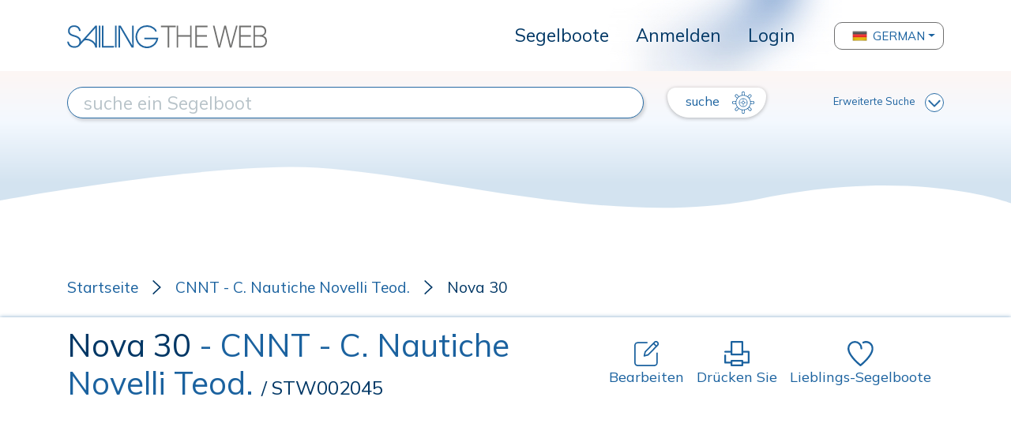

--- FILE ---
content_type: text/html; charset=UTF-8
request_url: https://www.sailingtheweb.com/de/segelboot/cnnt+-+c.+nautiche+novelli+teod./nova+30
body_size: 10331
content:
<!DOCTYPE html>
<html lang="de">
<head>
    <meta charset="utf-8">
    <meta name="viewport" content="width=device-width, initial-scale=1.0, maximum-scale=1.0, user-scalable=0" />
    
    <!-- CSRF Token -->
    <meta name="csrf-token" content="lQ0hg9Hq3MrFQ6PltL9HFDKyNwV99RGJZIWVVVwL">

    <title>Nova 30 : STW002045 : SailingTheWeb Datenblatt</title>

    <meta name="description" content="Der Nova 30 produziert von der Werft  CNNT - C. Nautiche Novelli Teod., es ist ein kajütboot für kreuzfahrt/regatta, rigged Sloop ... Lesen Sie mehr auf Sailing The Web, das größte Archiv von Segelbooten.">

    <link rel="apple-touch-icon" sizes="57x57" href="/apple-icon-57x57.png">
    <link rel="apple-touch-icon" sizes="60x60" href="/apple-icon-60x60.png">
    <link rel="apple-touch-icon" sizes="72x72" href="/apple-icon-72x72.png">
    <link rel="apple-touch-icon" sizes="76x76" href="/apple-icon-76x76.png">
    <link rel="apple-touch-icon" sizes="114x114" href="/apple-icon-114x114.png">
    <link rel="apple-touch-icon" sizes="120x120" href="/apple-icon-120x120.png">
    <link rel="apple-touch-icon" sizes="144x144" href="/apple-icon-144x144.png">
    <link rel="apple-touch-icon" sizes="152x152" href="/apple-icon-152x152.png">
    <link rel="apple-touch-icon" sizes="180x180" href="/apple-icon-180x180.png">
    <link rel="icon" type="image/png" sizes="192x192"  href="/android-icon-192x192.png">
    <link rel="icon" type="image/png" sizes="32x32" href="/favicon-32x32.png">
    <link rel="icon" type="image/png" sizes="96x96" href="/favicon-96x96.png">
    <link rel="icon" type="image/png" sizes="16x16" href="/favicon-16x16.png">
    <link rel="manifest" href="/manifest.json">
    <meta name="msapplication-TileColor" content="#ffffff">
    <meta name="msapplication-TileImage" content="/ms-icon-144x144.png">
    <meta name="theme-color" content="#ffffff">

    <link rel="stylesheet" href="https://www.sailingtheweb.com/vendor/bootstrap/css/bootstrap.min.css">
    <link rel="preconnect" href="https://fonts.googleapis.com">
    <link rel="preconnect" href="https://fonts.gstatic.com" crossorigin>
    <link href="https://fonts.googleapis.com/css2?family=Mulish" rel="stylesheet">
    <link href="https://fonts.googleapis.com/css2?family=Fredericka+the+Great&display=swap" rel="stylesheet">
    <link rel="stylesheet" href="https://cdnjs.cloudflare.com/ajax/libs/font-awesome/5.14.0/css/all.min.css">
    <link rel="stylesheet" href="https://www.sailingtheweb.com/vendor/nouislider/nouislider.css">
    <link rel="stylesheet" href="https://www.sailingtheweb.com/css/frontend.css?version=25">
        <link rel="stylesheet" type="text/css" href="https://www.sailingtheweb.com/vendor/slick/slick.css">
    <link rel="stylesheet" type="text/css" href="https://www.sailingtheweb.com/vendor/slick/slick-theme.css">
    <link rel="stylesheet" type="text/css" href="https://www.sailingtheweb.com/vendor/lightbox2/dist/css/lightbox.min.css">

        <link rel="stylesheet" href="https://www.sailingtheweb.com/vendor/summernote/summernote-bs4.css">
    <link rel="stylesheet" href="https://www.sailingtheweb.com/vendor/tagsinput/tagsinput.css">
    <link rel="stylesheet" href="https://www.sailingtheweb.com/vendor/tempusdominus/css/tempusdominus-bootstrap-4.min.css"/>
    
    
    <script async src="https://pagead2.googlesyndication.com/pagead/js/adsbygoogle.js?client=ca-pub-6246133559104624" crossorigin="anonymous"></script><!-- Global site tag (gtag.js) - Google Analytics -->
<script async src="https://www.googletagmanager.com/gtag/js?id=G-RJ1J62XD1C"></script>
<script>
  window.dataLayer = window.dataLayer || [];
  function gtag(){dataLayer.push(arguments);}
  gtag('js', new Date());

  gtag('config', 'G-RJ1J62XD1C');
</script>
    <script>

        var access_token = "";
    
</script>

</head>
<body>
    
    <div id="preloader">
        <div class="cssload-speeding-wheel"></div>
    </div>

        <div class="wrapper no-fixed">
            
        <div id="content">

                        <header class="d-flex align-items-center hide-print">
                    <div class="container">
                        <nav class="navbar navbar-expand-lg p-0">
                            <div class="logo">
                                <a class="navbar-brand" href="/de"><img class="img-fluid" src="https://www.sailingtheweb.com/img/sailing-the-web-logo.svg" alt="logo"></a>
                            </div>
                            <button class="navbar-toggler" type="button" data-toggle="collapse" data-target="#header" aria-controls="header" aria-expanded="false" aria-label="Toggle navigation">
                                <svg viewBox="0 0 30 30" width="30" height="30" focusable="false"><title>Menu</title><path stroke="currentColor" stroke-width="2" stroke-linecap="round" stroke-miterlimit="10" d="M4 7h22M4 15h22M4 23h22"></path></svg>
                            </button>
                            <div class="collapse navbar-collapse" id="header">
                                <ul class="navbar-nav ml-auto">
                                                                                                                        <li class="nav-item ">
                                                <a class="dropdown-item" href="/de/segelboot">Segelboote</a>
                                            </li>
                                                                            
                                                                            <li class="nav-item">
                                            <a class="dropdown-item" href="/register?lang=de">Anmelden</a>
                                        </li>
                                        <li class="nav-item">
                                            <a class="dropdown-item" href="/login?lang=de">Login</a>
                                        </li>
                                    
                                                                    </ul>
                                    
                                                                        <div class="dropdown language-selector">
                                                                                                <button class="btn btn-secondary dropdown-toggle dropdown-item d-flex align-items-center" type="button" id="dropdownMenuButton" data-toggle="dropdown" aria-haspopup="true" aria-expanded="false">
                                                        <img src="/img/flags/92095_germany_icon.png" alt="flag">
                                                        German                                                    </button>
                                                                                                <div class="dropdown-menu" aria-labelledby="dropdownMenuButton">
                                                                                                <div class="nav-item" data-language="it">
                                                        <a class="dropdown-item no-border d-flex align-items-center" href="/it/barca-vela/cnnt+-+c.+nautiche+novelli+teod./nova+30">
                                                            <img src="/img/flags/92145_italy_icon.png" alt="flag">
                                                            Italiano                                                        </a>
                                                    </div>
                                                                                                    <div class="nav-item" data-language="en">
                                                        <a class="dropdown-item no-border d-flex align-items-center" href="/en/sailboat/cnnt+-+c.+nautiche+novelli+teod./nova+30">
                                                            <img src="/img/flags/92402_kingdom_united_icon.png" alt="flag">
                                                            English                                                        </a>
                                                    </div>
                                                                                                    <div class="nav-item" data-language="fr">
                                                        <a class="dropdown-item no-border d-flex align-items-center" href="/fr/voilier/cnnt+-+c.+nautiche+novelli+teod./nova+30">
                                                            <img src="/img/flags/92087_france_icon.png" alt="flag">
                                                            French                                                        </a>
                                                    </div>
                                                                                                    <div class="nav-item" data-language="es">
                                                        <a class="dropdown-item no-border d-flex align-items-center" href="/es/velero/cnnt+-+c.+nautiche+novelli+teod./nova+30">
                                                            <img src="/img/flags/92357_spain_icon.png" alt="flag">
                                                            Spanish                                                        </a>
                                                    </div>
                                                                                            </div>
                                        </div>
                                        
                                <ul class="d-flex d-lg-none navbar-nav ml-3 ml-lg-auto flex-row mt-3">
                                                                        <li class="nav-item">
                                        <a href="/login?lang=de" class="btn btn-primary" role="button"><img src="https://www.sailingtheweb.com/img/icon-user.svg" alt="login"></a>
                                    </li>
                                    
                                                                    </ul>
                            </div>
                        </nav>
                    </div>
                </header>
                
            
            <div class="page-container ">
                
<div class="container-search hide-print ">
    
        <svg class="wave" xmlns="http://www.w3.org/2000/svg" xmlns:xlink="http://www.w3.org/1999/xlink" width="100%" height="180" viewBox="0 0 1920 180" preserveAspectRatio="none">
            <defs>
                <linearGradient id="linear-gradient" x1="0.5" x2="0.5" y2="0.821" gradientUnits="objectBoundingBox">
                <stop offset="0" stop-color="#fdf6f4"/>
                <stop offset="0.445" stop-color="#f4f9ff"/>
                <stop offset="1" stop-color="#d3e3f0"/>
                </linearGradient>
            </defs>
            <path id="Tracciato_167" data-name="Tracciato 167" d="M0,0H1920V150.848s-179.759-42.086-478.1-5.136-667.065-38.02-892.984-36.343S0,147.621,0,147.621Z" fill="url(#linear-gradient)"/>
        </svg>

        
    <form id="search-form" action="/de/segelboot" method="get">

        <input type="hidden" name="mode" value="">

        <input type="hidden" name="advanced" value="0">

        <div class="container inner">
            <div class="row mt-4 mt-xl-0 mb-2">
                <div class="col-12 col-md-6 col-lg-7 col-xl-8 d-flex align-items-center mb-3 mb-md-0">
                    <input type="text" name="search" class="style" value="" placeholder="suche ein Segelboot">
                    <input type="hidden" name="search_type" value="">
                    <input type="hidden" name="search_id" value="">
                </div>
                <div class="col-12 col-md-6 col-lg-5 col-xl-4 d-flex align-items-center justify-content-between">
                    <button type="submit" class="btn btn-secondary translate">
                        suche <img class="img-fluid" src="https://www.sailingtheweb.com/img/ship_wheel_icon.svg" alt="">
                    </button>

                    <a class="advanced" href="#">Erweiterte Suche<img class="img-fluid" src="https://www.sailingtheweb.com/img/arrow-down.svg" alt=""></a>
                </div>
            </div>

            <div class="row container_only_onsale mb-2 mb-xl-0 d-none">
                <div class="col-12 filter">
                    <div class="container-slider filter-length" data-min="1" data-max="530" data-start="1" data-stop="530" data-step="1">
                        <div class="text-center">
                            <label>Länge</label>
                        </div>
 
                        <div class="inner-slider d-flex align-items-center">
                            <input type="text" name="length_from" class="d-none slider-from" readonly>
                            <input type="text" name="length_to" class="d-none slider-to" readonly>
                            <span class="slider-from">1</span>
                            <div class="slider-range"></div>
                            <span class="slider-to">530</span>
                        </div>
                    </div>

                    <div class="container-slider filter-year" data-min="1976" data-max="2026" data-start="1976" data-stop="2026" data-step="1">
                        <div class="text-center">
                            <label>Jahr</label>
                        </div>

                        <div class="inner-slider d-flex align-items-center">
                            <input type="text" name="year_from" class="d-none slider-from" readonly>
                            <input type="text" name="year_to" class="d-none slider-to" readonly>
                            <span class="slider-from">1976</span>
                            <div class="slider-range"></div>
                            <span class="slider-to">2026</span>
                        </div>
                    </div>

                    
                                        <input type="hidden" name="zone">

                    <div class="container-slider filter-price d-none" data-min="0" data-max="0" data-start="0" data-stop="0" data-step="1000">
                        <div class="text-center">
                            <label>Preis</label>
                        </div>

                        <div class="inner-slider d-flex align-items-center">
                            <input type="text" name="price_from" class="d-none slider-from" readonly>
                            <input type="text" name="price_to" class="d-none slider-to" readonly>
                            <span class="slider-from text-left"></span>
                            <div class="slider-range"></div>
                            <span class="slider-to text-right"></span>
                        </div>
                    </div>
                </div>
            </div>
        </div>
    </form>
</div>


<div class="container-boat">
    <div class="container">
        <div class="row mb-4">
            <div class="col-12">
                <ul class="breadcrumb hide-print d-flex align-items-center p-0 mb-0">
                    <li><a href="/de">Startseite</a></li>
                                            <li><a href="/de/werft/cnnt+-+c.+nautiche+novelli+teod.">CNNT - C. Nautiche Novelli Teod.</a></li>
                                            <li>Nova 30</li>
                </ul>
            </div>
        </div>
    </div>

    <div class="container-fluid container-title">
        <div class="container">
            <div class="row">
                <div class="col-12">
                    <div class="d-block d-lg-flex align-items-center">
                        <h1 class="mb-3 mb-lg-0 mr-3 flex-1">
                            Nova 30                                <span class="black">- CNNT - C. Nautiche Novelli Teod.</span>
                                                                <span class="code">/ STW002045</span>
                                                        </h1>
                        
                        <a class="d-inline-flex flex-column hide-print mr-3" href="/submit-boat?lang=de&step=data&boat_id=2045"><img class="img-fluid align-self-center" src="https://www.sailingtheweb.com/img/ico-edit.svg" alt="">Bearbeiten</a>
                        <a class="d-inline-flex flex-column hide-print mr-3 print-btn" href="#"><img class="img-fluid align-self-center" src="https://www.sailingtheweb.com/img/printer_icon.svg" alt="">Drücken Sie</a>
                                                    <a class="d-inline-flex flex-column hide-print mr-3 open-modal-not-logged" href="#">
                                <img class="img-fluid align-self-center" src="https://www.sailingtheweb.com/img/ico-wishlist.svg" alt="">Lieblings-Segelboote                            </a>
                                            </div>
                </div>
            </div>
        </div>
    </div>

    <div class="container container-gallery pb-3">
                    <div class="row mb-4 container-gallery-row">
                <div class="col-12 col-lg-8 col-sx">
                    <div class="slick-slider">
                                                    <a href="/uploads_styles/boats/stw002045/deck_S02045-1920_x_wat.jpg" data-lightbox="roadtrip"><img src="/uploads_styles/boats/stw002045/deck_S02045-1920_x_wat.jpg" alt="" title="" data-src="/uploads_styles/boats/stw002045/deck_S02045-1920_x_wat.jpg" data-ref="0"></a>
                                                        <a href="/uploads_styles/boats/stw002045/salon_S02045-1920_x_wat.jpg" data-lightbox="roadtrip"><img src="/uploads_styles/boats/stw002045/salon_S02045-1920_x_wat.jpg" alt="" title="" data-src="/uploads_styles/boats/stw002045/salon_S02045-1920_x_wat.jpg" data-ref="1"></a>
                                                </div>
                </div>

                <div class="col-12 col-lg-4 d-none d-lg-block col-dx pr-0">
                    <div class="inner" data-offset="0" data-limit="0">
                                                    <img class="with-border" src="/uploads_styles/boats/stw002045/deck_S02045-600_x_wat.jpg" alt="" title="" data-src="/uploads_styles/boats/stw002045/deck_S02045-1920_x_wat.jpg" data-ref="0">
                                                        <img class="with-border" src="/uploads_styles/boats/stw002045/salon_S02045-600_x_wat.jpg" alt="" title="" data-src="/uploads_styles/boats/stw002045/salon_S02045-1920_x_wat.jpg" data-ref="1">
                                                </div>

                    <img class="img-fluid arrow-up-carousel" src="https://www.sailingtheweb.com/img/arrow-down-carousel.svg" alt="">
                    <img class="img-fluid arrow-down-carousel" src="https://www.sailingtheweb.com/img/arrow-down-carousel.svg" alt="">
                </div>
            </div>

                    
        <div class="row mb-4 container-description">
            <div class="col-12">
                <p>Der Nova 30 produziert von der Werft  CNNT - C. Nautiche Novelli Teod., es ist ein kajütboot für kreuzfahrt/regatta, rigged Sloop</p>            </div>
        </div>
    </div>

    <div class="container pb-3 pb-lg-0 mb-4 mb-lg-5 hide-print">
        <div class="row no-gutters">
            <div class="col-12">
                            </div>
        </div>
    </div>

    <div class="container container-table pb-4 pb-lg-0">
        <div class="row">
            <div class="col-12 col-lg-4 mb-4 mb-lg-5">
                <div class="header">
                    <h3 class="mb-0">Technische Daten</h3>
                </div>
                <ul class="list-group">
                    <li class="list-group-item">
                        <label>Kartencode</label>
                        <p>STW002045</p>
                    </li>
                    <li class="list-group-item">
                        <label>modellname</label>
                        <p>Nova 30</p>
                    </li>
                    <li class="list-group-item">
                        <label>Segelbootbauer</label>
                        <p><a href="/de/werft/cnnt+-+c.+nautiche+novelli+teod.">CNNT - C. Nautiche Novelli Teod.</a><img class="img-fluid align-self-center" src="https://www.sailingtheweb.com/img/ico-website.svg" alt=""></p>
                                                        <span class="country">Italy<img src="/img/flags/it.png" /></span>
                                                </li>
                    <li class="list-group-item">
                        <label>Designername</label>
                        <p>&nbsp;<img class="img-fluid align-self-center" src="https://www.sailingtheweb.com/img/ico-website.svg" alt=""></p>
                    </li>
                    <li class="list-group-item">
                        <label>Art des Segelboots</label>
                        <p>kajütboot</p>
                    </li>
                    <li class="list-group-item">
                        <label>Nutzungsart</label>
                        <p>kreuzfahrt/regatta</p>
                    </li>
                    <li class="list-group-item">
                        <label>Ausrüstung</label>
                        <p>Sloop</p>
                    </li>
                    <li class="list-group-item">
                        <label>Rumpfmaterial</label>
                        <p>Fiberglas</p>
                    </li>
                    <li class="list-group-item   blur ">
                        <label>Produktionsart</label>
                        <p class="data">
                                                    XXXXXXX
                                                </p>
                    </li>
                    <li class="list-group-item   blur ">
                        <label>Produktionszeitraum</label>
                        <p class="data">
                                                    0000-0000
                                                </p>
                    </li>
                                        <li class="list-group-item">
                        <label>Motor (Marken-Modell-Leistung)</label>
                        <p>VOLVO PENTA HP 18-28</p>
                    </li>
                </ul>
            </div>
            <div class="col-12 col-lg-4 mb-4 mb-lg-5">
                <div class="header d-flex align-items-center">
                    <h3 class="mb-0 flex-1">Maßnahmen</h3>
                                            <a class="d-inline-flex align-items-center hide-print" href="?unit=Imperial"><img class="img-fluid align-self-center" src="https://www.sailingtheweb.com/img/convert_icon.svg" alt="">in Füße umwandeln</a>
                                        </div>
                <ul class="list-group">
                    <li class="list-group-item d-flex align-items-center">
                        <div class="grid align-items-center">
                            <p>Gesamtlänge</p>
                            <span class="number text-right">9,83</span>
                            <span class="unit text-right">mt</span>
                        </div>
                    </li>
                    <li class="list-group-item d-flex align-items-center">
                        <div class="grid align-items-center">
                            <p>rumpflänge</p>
                            <span class="number text-right">&nbsp;</span>
                            <span class="unit text-right">mt</span>
                        </div>
                    </li>
                    <li class="list-group-item d-flex align-items-center">
                        <div class="grid align-items-center">
                            <p>Länge der Wasserlinie</p>
                            <span class="number text-right">8,30</span>
                            <span class="unit text-right">mt</span>
                        </div>
                    </li>
                    <li class="list-group-item d-flex align-items-center">
                        <div class="grid align-items-center">
                            <p>Max. Strahl</p>
                            <span class="number text-right">3,13</span>
                            <span class="unit text-right">mt</span>
                        </div>
                    </li>
                    <li class="list-group-item d-flex align-items-center">
                        <div class="grid align-items-center">
                            <p>Kielart</p>
                            <span class="number text-right">fester Kiel</span>
                            <span class="unit text-right">&nbsp;</span>
                        </div>
                    </li>
                    <li class="list-group-item d-flex align-items-center">
                        <div class="grid align-items-center">
                            <p>StandardTiefgang</p>
                            <span class="number text-right">1,80</span>
                            <span class="unit text-right">mt</span>
                        </div>
                    </li>
                    <li class="list-group-item d-flex align-items-center   blur ">
                        <div class="grid align-items-center">
                            <p>minimaler Tiefgang</p>
                            <span class="number text-right">
                                                                    00,00
                                                            </span>
                            <span class="unit text-right">mt</span>
                        </div>
                    </li>
                    <li class="list-group-item d-flex align-items-center">
                        <div class="grid align-items-center">
                            <p>Verdrängung</p>
                            <span class="number text-right">3200,00</span>
                            <span class="unit text-right">kg</span>
                        </div>
                    </li>
                    <li class="list-group-item d-flex align-items-center   blur ">
                        <div class="grid align-items-center">
                            <p>Ballast</p>
                            <span class="number text-right">
                                                                    00,00
                                                            </span>
                            <span class="unit text-right">kg</span>
                        </div>
                    </li>
                    <li class="list-group-item d-flex align-items-center   blur ">
                        <div class="grid align-items-center">
                            <p>Wassertank</p>
                            <span class="number text-right">
                                                                    00,00
                                                            </span>
                            <span class="unit text-right">lt</span>
                        </div>
                    </li>
                    <li class="list-group-item d-flex align-items-center   blur ">
                        <div class="grid align-items-center">
                            <p>Dieseltank</p>
                            <span class="number text-right">
                                                                    00,00
                                                            </span>
                            <span class="unit text-right">lt</span>
                        </div>
                    </li>
                    <li class="list-group-item d-none d-lg-block"></li>
                </ul>
            </div>
            <div class="col-12 col-lg-4 mb-4 mb-lg-5">
                <div class="header d-flex align-items-center">
                    <h3 class="mb-0 flex-1">Segelplan</h3>
                                            <a class="d-inline-flex align-items-center hide-print" href="?unit=Imperial"><img class="img-fluid align-self-center" src="https://www.sailingtheweb.com/img/convert_icon.svg" alt="">in Füße umwandeln</a>
                                        </div>
                <ul class="list-group">
                    <li class="list-group-item d-flex align-items-center">
                        <div class="grid align-items-center">
                            <p>Segelgebiet</p>
                            <span class="number text-right">
                                48,00                            </span>
                            <span class="unit text-right">m²</span>
                        </div>
                    </li>
                    <li class="list-group-item d-flex align-items-center  blur ">
                        <div class="grid align-items-center">
                            <p>Großsegel</p>
                            <span class="number text-right">
                                                                    00,00
                                                            </span>
                            <span class="unit text-right">m²</span>
                        </div>
                    </li>
                    <li class="list-group-item d-flex align-items-center  blur ">
                        <div class="grid align-items-center">
                            <p>Fock</p>
                            <span class="number text-right">
                                                                    00,00
                                                            </span>
                            <span class="unit text-right">m²</span>
                        </div>
                    </li>
                    <li class="list-group-item d-flex align-items-center  blur ">
                        <div class="grid align-items-center">
                            <p>spinnaker</p>
                            <span class="number text-right">
                                                                    00,00
                                                            </span>
                            <span class="unit text-right">m²</span>
                        </div>
                    </li>
                    <li class="list-group-item d-flex align-items-center  blur ">
                        <div class="grid align-items-center">
                            <p>Masthöhe</p>
                            <span class="number text-right">
                                                                    00,00
                                                            </span>
                            <span class="unit text-right">mt</span>
                        </div>
                    </li>
                    <li class="list-group-item d-flex align-items-center  blur ">
                        <div class="grid align-items-center">
                            <p>I (rating)</p>
                            <span class="number text-right">
                                                                    00,00
                                                            </span>
                            <span class="unit text-right">mt</span>
                        </div>
                    </li>
                    <li class="list-group-item d-flex align-items-center  blur ">
                        <div class="grid align-items-center">
                            <p>J (rating)</p>
                            <span class="number text-right">
                                                                    00,00
                                                            </span>
                            <span class="unit text-right">mt</span>
                        </div>
                    </li>
                    <li class="list-group-item d-flex align-items-center  blur ">
                        <div class="grid align-items-center">
                            <p>P (rating)</p>
                            <span class="number text-right">
                                                                    00,00
                                                            </span>
                            <span class="unit text-right">mt</span>
                        </div>
                    </li>
                    <li class="list-group-item d-flex align-items-center  blur ">
                        <div class="grid align-items-center">
                            <p>E (rating)</p>
                            <span class="number text-right">
                                                                    00,00
                                                            </span>
                            <span class="unit text-right">mt</span>
                        </div>
                    </li>
                    <li class="list-group-item d-none d-lg-block"></li>
                    <li class="list-group-item d-none d-lg-block"></li>
                </ul>
                                    <a class="btn-register hide-print open-modal-not-logged" href="#">Registriere dich um die Daten zu sehen</a>
                            </div>
        </div>
                        <div class="row">
                    <div class="col-12 mb-4 mb-lg-5">
                        <div class="header with-border">
                            <h3 class="mb-0">Innenaufteilung</h3>
                        </div>

                        <ul class="list-group full">
                            <li class="list-group-item d-flex align-items-center">
                                <div class="grid align-items-center">
                                    <p>&nbsp;</p>
                                    <p><strong>Kabinen</strong></p>
                                    <p><strong>toilette</strong></p>
                                    <p><strong>Betten</strong></p>
                                </div>
                            </li>

                                                                    <li class="list-group-item d-flex align-items-center">
                                            <div class="grid align-items-center">
                                                <p class="text-left">Standard Version</p>
                                                <p>1</p>
                                                <p>1</p>
                                                <p>5</p>
                                            </div>
                                        </li>
                                                                </ul>
                    </div>
                </div>
                    </div>

        <div class="container pb-3 pb-lg-0 mb-4 mb-lg-5 hide-print">
        <div class="row no-gutters">
            <div class="col-12">
                            </div>
        </div>
    </div>
        
    
    <div class="container mb-5 hide-print">
        <div class="row">
            <div class="col-12">
                <div class="submit-boat-wrapper">
                                        <a class="open-modal-not-logged" href="#">
                                            <div class="submit-boat">
                            <h3>Wenn Sie der Meinung sind, dass die Daten dieses Bootes nicht korrekt sind, können Sie eine Änderung vorschlagen.</h3>
                            <img class="img-fluid align-self-center" src="https://www.sailingtheweb.com/img/ico-edit.svg" alt="">
                        </div>
                    </a>
                </div>
            </div>
        </div>
    </div>

    <div class="container container-faq mb-5 hide-print">
        <div class="inner">
            <div class="row">
                <div class="col-12">
                    <div class="header">
                        <h3 class="mb-3 mb-lg-4">TECHNISCHES FORUM: Nova 30</h3>
                    </div>
                </div>
            </div>

            
            <div class="row mt-3">
                <div class="col-12">
                                            <a class="btn-register open-modal-not-logged" href="#">Melden Sie sich an, um eine Frage zu stellen</a>
                                    </div>
            </div>
        </div>
    </div>

</div>

<div id="modal-link" class="modal" tabindex="-1" role="dialog">
    <div class="modal-dialog modal-dialog-centered" role="document">
        <div class="modal-content">
            <div class="modal-header">
                <h5 class="modal-title mb-0 mb-lg-4">HINWEIS: Sie werden auf eine andere Website weitergeleitet.</h5>
                <div class="modal-header">
                    <button type="button" class="close" data-dismiss="modal" aria-label="Close">
                        <span aria-hidden="true">&times;</span>
                    </button>
                </div>
            </div>
            <div class="modal-body">
                <div class="d-flex justify-content-end">
                    <a class="btn btn-register translate d-inline-flex align-items-center" href="#" target="_blank">OK<img class="img-fluid" src="https://www.sailingtheweb.com/img/ship_wheel_icon.svg" alt=""></a>
                </div>
            </div>
        </div>
    </div>
</div>

<div id="modal-redirect" class="modal" tabindex="-1" role="dialog">
    <div class="modal-dialog modal-dialog-centered" role="document">
        <div class="modal-content">
            <div class="modal-header">
                <h5 class="modal-title mb-0 mb-lg-4">HINWEIS: Sie werden auf eine andere Website weitergeleitet.</h5>
                <div class="modal-header">
                    <button type="button" class="close" data-dismiss="modal" aria-label="Close">
                        <span aria-hidden="true">&times;</span>
                    </button>
                </div>
            </div>
            <div class="modal-body">
                <div class="d-flex justify-content-end">
                    <a class="btn btn-register translate d-inline-flex align-items-center" href="#" target="_blank">OK<img class="img-fluid" src="https://www.sailingtheweb.com/img/ship_wheel_icon.svg" alt=""></a>
                </div>
            </div>
        </div>
    </div>
</div>

<div id="modal-print" class="modal hide-print" tabindex="-1" role="dialog">
    <div class="modal-dialog modal-dialog-centered" role="document">
        <div class="modal-content">
            <div class="modal-header">
                <h5 class="modal-title mb-0">UNTERSTÜTZEN Sie das größte Archiv von Segelbooten!</h5>
                <button type="button" class="close" data-dismiss="modal" aria-label="Close">
                    <span aria-hidden="true">&times;</span>
                </button>
            </div>
            <div class="modal-body">
                <p>Die Inhalte dieser Site, die Sie heute leicht einsehen und verwenden können, wurden von Menschen gesammelt, organisiert und archiviert, die seit vielen Jahren mit Leidenschaft und Hingabe an diesem Projekt gearbeitet und investiert haben.</p>
                <p>Bevor Sie weiterstöbern, unterstützen Sie unser Archiv mit einer kleinen Spende, die es uns ermöglicht, dieses Projekt zu pflegen und zu verbessern.</p>
                
                <div class="text-center">

                    <a id="donate-button-print" href="#"><img src="https://www.paypalobjects.com/en_US/IT/i/btn/btn_donateCC_LG.gif"></a>

                    <p class="mt-4"><small><a class="download-link text-underline" href="javascript:window.print();">Mach weiter, ich werde das nächste Mal spenden</a></small></p>
                </div>
            </div>
        </div>
    </div>
</div>

<div id="modal-not-logged" class="modal hide-print" tabindex="-1" role="dialog">
    <div class="modal-dialog modal-dialog-centered" role="document">
        <div class="modal-content">
            <div class="modal-header">
                <h5 class="modal-title mb-0 mb-lg-4">Für diese Aktivität müssen Sie registriert sein</h5>
                <button type="button" class="close" data-dismiss="modal" aria-label="Close">
                    <span aria-hidden="true">&times;</span>
                </button>
            </div>
            <div class="modal-body">
                <div class="col-12">
                    <a class="btn-register" href="/register?lang=de">Anmelden</a>
                    <a class="btn-register" href="/login?lang=de">Login</a>
                </div>
            </div>
        </div>
    </div>
</div>


            </div>

                                    
                        <footer class="hide-print">
    <div class="container-fluid">
        <div class="container">
            <div class="row">
                <div class="col-12 text-center">
                                                    <ul class="menu-footer list-inline">
                                                                            <li class="list-inline-item">
                                            <a href="/de/wer-wir-sind">
                                                Wer wir sind                                            </a>
                                        </li>
                                                                                <li class="list-inline-item">
                                            <a href="/de/partnerschaft-sailingtheweb-hinelson">
                                                Partnerschaft                                            </a>
                                        </li>
                                                                                <li class="list-inline-item">
                                            <a href="/de/kontaktiere-uns">
                                                Kontakte                                            </a>
                                        </li>
                                                                            </ul>
                                                </div>
            </div>

            <div class="row mb-3">
                <div class="col-12 text-center">
                    <img class="img-fluid logo" src="https://www.sailingtheweb.com/img/sailing-the-web-logo.svg" alt="logo">
                </div>
            </div>

            <div class="row">
                <div class="col-12 text-center">
                                                    <ul class="menu-social list-inline">
                                                                    </ul>
                                                </div>
            </div>

            <div class="row">
                <div class="col-12 text-center">
                    <p>&copy; 2026 SailingTheWeb - <a href="#" data-toggle="modal" data-target="#modal-privacy">Privacy policy</a></p>
                </div>
            </div>
        </div>
    </div>

    <div id="modal-privacy" class="modal" tabindex="-1" role="dialog" aria-modal="true">
        <div class="modal-dialog modal-dialog-centered" role="document">
            <div class="modal-content">
                <div class="modal-header">
                    <h5>Privacy policy</h5>
                    <button type="button" class="close" data-dismiss="modal" aria-label="Close">
                        <span aria-hidden="true">&times;</span>
                    </button>
                </div>
                <div class="modal-body">
                    
                    
                                                <div class="container">
    <div class="row mb-3">
        <div class="col-12 wysiwyg container-title-text">
            <span id="docs-internal-guid-6e1ed3a4-7fff-2559-c66f-7c8ec22fd961" style="-webkit-tap-highlight-color: rgba(26, 26, 26, 0.3); -webkit-text-size-adjust: auto; caret-color: rgb(0, 0, 0); color: rgb(0, 0, 0);"><p dir="ltr" style="line-height: 1.38; margin-top: 0pt; margin-bottom: 0pt;"><span style="font-size: 12pt; font-family: Arial; color: rgb(33, 37, 41); background-color: transparent; font-weight: 400; font-style: normal; font-variant-ligatures: normal; font-variant-numeric: normal; font-variant-caps: normal; font-variant-alternates: normal; font-variant-east-asian: normal; font-variant-position: normal; text-decoration: none; vertical-align: baseline; white-space: pre-wrap;">Diese Website verwendet Cookies, auch von Drittanbietern, um dem Besucher die bestmögliche Erfahrung bei der Nutzung der Website zu bieten. Darüber hinaus können Cookies für Analyse- und Profilierungszwecke zur Personalisierung von Werbebotschaften, wie z. B. Google-Anzeigen, verwendet werden. Um mehr darüber zu erfahren, wie Google Ihre Daten verwendet, lesen Sie bitte die Datenschutzerklärung unter folgendem Link: &lt;a href='https://policies.google.com/technologies/partner-sites' target='_blank' &gt; klicken Sie hier &lt;/a&gt; Wir informieren Sie, dass Sie durch Drücken der Schaltfläche „Akzeptieren“ die Verwendung von Cookies akzeptieren.</span></p><p dir="ltr" style="line-height: 1.38; margin-top: 0pt; margin-bottom: 0pt;"><span id="docs-internal-guid-d65f3e22-7fff-f23e-4c22-418734af491c"><br></span></p></span>        </div>
    </div>
</div>                                    </div>
            </div>
        </div>
    </div>
</footer>
            
        </div>
    </div>


    <script src="https://www.sailingtheweb.com/vendor/jquery-3.5.1.min.js"></script>
    <script src="https://www.sailingtheweb.com/vendor/nouislider/nouislider.min.js"></script>
    <script src="https://www.sailingtheweb.com/vendor/bootstrap/js/bootstrap.bundle.min.js"></script>
    <script src="https://www.sailingtheweb.com/vendor/moment-with-locales.min.js"></script>

    
<script>

    $.ajaxSetup({
        headers: {
            'X-CSRF-TOKEN': $('meta[name="csrf-token"]').attr('content')
        }
    });

    $('[data-toggle="tooltip"]').tooltip()
</script>

<script src="https://www.sailingtheweb.com/vendor/jquery.accordion-wizard.min.js"></script>
<script src="https://www.sailingtheweb.com/vendor/summernote/summernote-bs4.min.js"></script>

<script src="https://www.sailingtheweb.com/vendor/jquery.autocomplete.min.js"></script>
<script src="https://www.sailingtheweb.com/vendor/tagsinput/tagsinput.js"></script>
<script src="https://www.sailingtheweb.com/vendor/tagsinput/typeahead.js"></script>


<script type="text/javascript" src="https://www.sailingtheweb.com/vendor/slick/slick.min.js"></script>
<script type="text/javascript" src="https://www.sailingtheweb.com/vendor/lightbox2/dist/js/lightbox.min.js"></script>

<script src="https://www.sailingtheweb.com/js/frontend.js?version=1"></script>
<script src="https://www.sailingtheweb.com/js/cart.js?version=1"></script>

<script src="https://www.sailingtheweb.com/adm/js/app.js?version=1"></script>


<script>
    $(document).ready(function() { 
        $("input[name^='search']").autocomplete({
            serviceUrl: '/api/generic/search_autocomplete',
            ajaxSettings: {
                headers: {
                    "Authorization": "Bearer " + access_token
                },
                beforeSend: function(jqXHR, settings) {
                    settings.url += "&shipyard=Werft&designer=Designer";
                }
            },
            onSearchComplete: function(query, suggestions){
                if(suggestions.length == 1 && query.toLowerCase().startsWith("stw")){
                    $("input[name^='search_id']").val(suggestions[0].data.id);
                    $("input[name^='search_type']").val(suggestions[0].data.type);
                    $("#search-form").submit();
                }
            },
            onSelect: function (suggestion) {
                $("input[name^='search_id']").val(suggestion.data.id);
                $("input[name^='search_type']").val(suggestion.data.type);

                if(suggestion.data.type == "builder" || suggestion.data.type == "designer" || suggestion.data.type == "boat"){
                    $("#search-form").submit();
                }
            }
        });

            });
</script>
<script>
    $(document).ready(function () {

        $("a.download").click(function(e){
            e.preventDefault();
            $("#modal-download a.download-link").attr("href", $(this).attr("data-url"));
            $("#modal-download").modal("show");
        });

        $("#donate-button-download").click(function(e){
            e.preventDefault();

            window.open($("#modal-download .download-link").attr("href"));

            setTimeout(function(){
                window.open("https://www.paypal.com/donate/?hosted_button_id=WB2V5VPC8ALEW");
            }, 500);
        });

        $("a.print-btn").click(function(e){
            e.preventDefault();
            $("#modal-print").modal("show");
        });

        $("#donate-button-print").click(function(e){
            e.preventDefault();

            window.open("https://www.paypal.com/donate/?hosted_button_id=WB2V5VPC8ALEW");

            setTimeout(function(){
                window.print();
            }, 500);
        });

        $(".container-approfondimenti a").click(function(e){
            e.preventDefault();
            $("#modal-link a").attr("href", $(this).attr("data-url"));
            $("#modal-link").modal("show");
        });

        $('.new-faq').click(function(e) {
            e.preventDefault();
            $('#modal-faq').find('input[name="boat_faq_id"]').val('');
            $('#modal-faq').find('h5').html('Stelle eine Frage');
            $('#modal-faq').find('textarea[name=answer]').attr("placeholder", 'Geben Sie Ihre Frage hier auf Englisch ein *');
            $('#modal-faq').find('.feedback-answer').html('Das Feld Frage hier eingeben ist erforderlich');
            $('#modal-faq').find('.rule-2').html("Das Thema, das Sie vorschlagen möchten, muss sich ausschließlich auf das Bootsmodell beziehen, für das Sie es vorschlagen.");
            $('#modal-faq').find('p.question').html($(this).find('p.question').html(''));
            $('#modal-faq').modal('show');
        });

        $('.container-faq .faq p, .btn-register.open_modal').click(function(e) {
            e.preventDefault();
            $this = $(this).closest('.faq');
            $('#modal-faq').find('input[name="boat_faq_id"]').val($this.data("id"));
            $('#modal-faq').find('h5').html('Eine Antwort vorschlagen');
            $('#modal-faq').find('textarea[name=answer]').attr("placeholder", 'Geben Sie hier Ihre Antwort auf Englisch ein *');
            $('#modal-faq').find('.feedback-answer').html('Das Feld - Geben Sie hier Ihre Antwort ein - wird benötigt');
            $('#modal-faq').find('.rule-2').html("Die Antwort muss sich auf das Thema, das Sie beantworten, und das richtige Bootsmodell beziehen.");
            $('#modal-faq').find('p.question').html($this.find('p.question').html());
            $('#modal-faq').modal('show');
        });
        
        $(".open-modal-not-logged").click(function(e){
            e.preventDefault();
            $("#modal-not-logged").modal("show");
        });
        
        $("#modal-faq button[type='submit']").on("click", function(e){
            e.preventDefault();
            
            error = false;
            modal_faq = $("#modal-faq");

            text = modal_faq.find("textarea[name='answer']");
            text.removeClass('is-invalid');
            if (text.val() == '') {
                text.addClass('is-invalid');
                error = true;
            } else if (text.val().trim() == '') {
                text.addClass('is-invalid');
                error = true;
            }

            privacy = modal_faq.find(".container-checkbox");
            privacy.find("label.form-control").removeClass('is-invalid');
            privacy.find(".invalid-feedback").addClass('d-none');
            if (privacy.find("input[name='privacy']").is(':checked') == false) {
                privacy.find("label.form-control").addClass('is-invalid');
                privacy.find(".invalid-feedback").removeClass('d-none');
                error = true;
            }

            if (!error) {
                show_loading();
                $.ajax({
                    url: '/api/boat_faq/add',
                    type: 'POST',
                    data: {
                        "boat_id": 2045,
                        "boat_faq_id": modal_faq.find("input[name='boat_faq_id']").val(),
                        "text": text.val().trim()
                    },
                    beforeSend: function (request) {
                        request.setRequestHeader("Authorization", "Bearer " + access_token);
                    },
                    dataType: "JSON",
                    success: function (response){
                        $('#modal-faq').modal('hide');
                        hide_loading();
                        if(response.status == true){
                            $('#modal-thank_you').modal('show');
                        } else {
                            $('#modal-error').modal('show');
                        }
                    },
                    error: function(xhr) {
                    }
                });
            }
        });
    });
</script>

</body>
</html>


--- FILE ---
content_type: text/html; charset=utf-8
request_url: https://www.google.com/recaptcha/api2/aframe
body_size: 268
content:
<!DOCTYPE HTML><html><head><meta http-equiv="content-type" content="text/html; charset=UTF-8"></head><body><script nonce="niO-z8DtYTCkyUZHIwIOPA">/** Anti-fraud and anti-abuse applications only. See google.com/recaptcha */ try{var clients={'sodar':'https://pagead2.googlesyndication.com/pagead/sodar?'};window.addEventListener("message",function(a){try{if(a.source===window.parent){var b=JSON.parse(a.data);var c=clients[b['id']];if(c){var d=document.createElement('img');d.src=c+b['params']+'&rc='+(localStorage.getItem("rc::a")?sessionStorage.getItem("rc::b"):"");window.document.body.appendChild(d);sessionStorage.setItem("rc::e",parseInt(sessionStorage.getItem("rc::e")||0)+1);localStorage.setItem("rc::h",'1769416726114');}}}catch(b){}});window.parent.postMessage("_grecaptcha_ready", "*");}catch(b){}</script></body></html>

--- FILE ---
content_type: text/css
request_url: https://www.sailingtheweb.com/css/frontend.css?version=25
body_size: 13724
content:
body {
  font-family: 'Mulish', sans-serif;
  font-weight: 400;
  color: #003765;
  background-color: #FFFFFF;
}
body * {
  box-shadow: none!important;
}
body *:focus {
  box-shadow: none!important;
}
body ::placeholder {
  /* Chrome, Firefox, Opera, Safari 10.1+ */
  color: #B8C3C9;
  opacity: 1;
  /* Firefox */
}
body :-ms-input-placeholder {
  /* Internet Explorer 10-11 */
  color: #B8C3C9;
}
body ::-ms-input-placeholder {
  /* Microsoft Edge */
  color: #B8C3C9;
}
body :focus-visible {
  outline: none!important;
}
body .message {
  color: #003765;
}
body .error {
  color: #dc3545;
}
body .wysiwyg h2 {
  font-size: 2em;
}
body .wysiwyg a {
  font-weight: 600;
}
body .wysiwyg p {
  font-size: 1.2em;
  line-height: 1.4em;
  text-align: justify;
}
body .wysiwyg img {
  max-width: 100%!important;
}
body .results {
  font-size: 20px;
}
body .cursor-pointer {
  cursor: pointer;
}
body #preloader {
  width: 100%;
  height: 100%;
  top: 0px;
  position: fixed;
  z-index: 99999;
  background: rgba(255, 255, 255, 0.8);
  text-align: center;
}
body #preloader .cssload-speeding-wheel {
  position: absolute;
  top: calc(50% - 3.5px);
  left: calc(50% - 3.5px);
  width: 31px;
  height: 31px;
  margin: 0 auto;
  border: 2px solid var(--main-color);
  border-radius: 50%;
  border-left-color: transparent;
  border-right-color: transparent;
  animation: cssload-spin 425ms infinite linear;
  -o-animation: cssload-spin 425ms infinite linear;
  -ms-animation: cssload-spin 425ms infinite linear;
  -webkit-animation: cssload-spin 425ms infinite linear;
  -moz-animation: cssload-spin 425ms infinite linear;
}
body .admin-wrapper {
  position: fixed;
  top: 0;
  left: 0;
  width: 100%;
  height: 50px;
  line-height: 50px;
  background-color: #B8C3C9;
  border-bottom: 1px solid #FFFFFF;
  z-index: 99999;
  color: #FFFFFF;
  padding-left: 15px;
  padding-right: 15px;
}
body .admin-wrapper a.admin-link {
  color: #FFFFFF;
  float: right;
  text-decoration: underline;
}
body a {
  color: #003765;
}
body a:hover {
  color: #1B629F;
  text-decoration: none;
}
body a.text-underline {
  text-decoration: underline;
  color: #1B629F;
}
body a.text-underline:hover {
  text-decoration: underline;
}
body h1,
body h2,
body h3,
body h4,
body h5,
body h6 {
  font-weight: 700;
}
body h1 {
  font-size: 2.8rem;
  color: #003765;
}
@media (max-width: 1199.98px) {
  body h1 {
    font-size: 2em;
  }
}
body h2 {
  font-size: 2.3em;
  font-weight: 700;
  color: #003765;
}
@media (max-width: 1199.98px) {
  body h2 {
    font-size: 1.8em;
  }
}
body p:last-child {
  margin-bottom: 0;
}
body .my-15 {
  margin-top: 15px;
  margin-bottom: 15px;
}
body textarea:focus,
body input:focus,
body button:focus {
  outline: 0;
}
body .form-control:focus {
  border-color: #707070;
}
body .form-control.is-invalid {
  background-position: right calc(0.375em + 0.5rem) center !important;
}
body .custom-control-input:checked ~ .custom-control-label::before {
  border-color: #003765;
  background-color: #003765;
}
body .custom-control-input:not(:disabled):active ~ .custom-control-label::before {
  background-color: #003765;
  border-color: #003765;
}
body .custom-control-input:focus ~ .custom-control-label::before {
  box-shadow: none!important;
}
body .personal-area-wrapper {
  border: 1px solid rgba(0, 0, 0, 0.125);
}
body form .form-control {
  font-size: 1.125em;
  line-height: 1;
  height: auto;
  padding: 12px;
  color: #003765;
  border: 1px solid #707070;
  border-radius: 5px;
}
body form .form-control.small {
  width: 50%;
}
body form .form-control:focus {
  box-shadow: none;
}
body form.form-small .form-control {
  font-size: 1em;
  padding: 8px;
}
body form.form-small fieldset {
  display: block;
  margin-inline-start: 2px;
  margin-inline-end: 2px;
  padding-block-start: 0.35em;
  padding-inline-start: 0.75em;
  padding-inline-end: 0.75em;
  padding-block-end: 0.625em;
  border-width: 1px;
  border-style: dashed;
  border-color: threedface;
  margin-top: 0;
}
body form.form-small fieldset legend {
  padding-inline-start: 5px;
  padding-inline-end: 5px;
  width: auto;
  font-size: 1rem;
  margin-bottom: 0;
}
body form .form-row {
  margin-right: 0;
  margin-left: 0;
}
body form .form-row > .col,
body form .form-row > [class*=col-] {
  padding-right: 15px;
  padding-left: 15px;
}
body form .form-row .prefix {
  width: 28px;
  height: 49px;
}
body form .form-row small {
  color: #003765;
}
body form .container-checkbox .invalid-feedback {
  display: block;
}
@media (min-width: 768px) {
  body form .container-checkbox {
    padding-left: 5px!important;
  }
  body form .container-checkbox.px-0 {
    padding-left: 0!important;
  }
}
body form .custom_checkbox span {
  display: block;
  cursor: pointer;
  background-color: #FFFFFF;
  content: "\00a0";
  font: 30px sans-serif;
  height: 30px;
  width: 30px;
  margin: 0;
  padding: 0;
  border: 1px solid #707070;
  border-radius: 0;
  position: relative;
}
body form .custom_checkbox.checked span:before {
  content: url(../img/ico-checked.svg);
  position: absolute;
  top: 50%;
  left: 50%;
  transform: translate(-50%, -50%);
  width: 18px;
}
body form .custom_checkbox input {
  display: none;
}
body form .custom_checkbox label {
  cursor: pointer;
  margin-bottom: 0;
}
body form .custom_checkbox label.form-control {
  font-size: 1.2em;
  border: none;
  padding: 0 50px 0 15px!important;
  color: #003765;
  background-color: transparent;
  display: inline-block;
  width: auto;
}
body form .custom_checkbox label.form-control a {
  color: #1B629F;
}
body form .custom_checkbox.small_checkbox span {
  font: 23px sans-serif;
  width: 23px;
  height: 23px;
  border: 1px solid #1B629F;
  border-radius: 5px;
}
body form .custom_checkbox.small_checkbox.checked span:before {
  width: 13px;
}
body form .custom_checkbox.small_checkbox label {
  font-size: 0.9375em;
  color: #1B629F;
  margin-left: 5px;
}
body form .custom_select {
  border: 1px solid #77CFFF;
  border-radius: 10px;
  padding: 5px 0;
  position: relative;
}
body form .custom_select label {
  white-space: nowrap;
  font-size: 0.9375em;
  line-height: 1.3;
  color: #1B629F;
  position: absolute;
  z-index: -1;
  top: 50%;
  left: 13px;
  transform: translateY(-50%);
}
body form .custom_select select {
  -webkit-appearance: none;
  -moz-appearance: none;
  appearance: none;
  font-size: 0.9375em;
  line-height: 1.3;
  color: #1B629F !important;
  border: none!important;
  padding: 0;
  padding: 7px 50px 7px 105px;
  background: transparent!important;
}
body form .custom_select:after {
  background-image: url(../img/arrow-down-select.svg);
  background-repeat: no-repeat;
  content: " ";
  display: inline-block;
  position: absolute;
  z-index: -1;
  top: 50%;
  right: 13px;
  transform: translateY(-50%);
  background-size: 22px 13px;
  width: 22px;
  height: 13px;
}
body .container-pagination {
  margin-bottom: 100px;
}
@media (max-width: 991.98px) {
  body .container-pagination {
    margin-bottom: 50px;
  }
}
body .container-pagination .pagination {
  justify-content: center;
}
body .container-pagination .pagination li {
  font-size: 1.4em;
  font-weight: 700;
  line-height: 1;
  color: #B8C3C9;
  text-align: center;
}
body .container-pagination .pagination li:not(:last-child) {
  margin-right: 50px;
}
body .container-pagination .pagination li a {
  color: #B8C3C9;
}
body .container-pagination .pagination li.current {
  color: #296CA5;
}
body .container-pagination .pagination li img {
  width: 28px;
}
body .flex-1 {
  flex: 1;
}
body .img-full {
  width: 100%;
}
body .img-fullheight {
  width: 100%;
  height: 100%;
  object-fit: cover;
}
body .img-flex-1 {
  flex: 1;
  object-fit: contain;
}
body .height-100 {
  height: 100%;
}
body .with-min-height {
  min-height: 250px;
  object-fit: cover;
}
body #cookie-bar {
  padding: 20px;
}
body .btn-link {
  font-weight: 400;
  color: #003765;
}
body .btn-link:hover {
  color: #1B629F;
  text-decoration: none;
}
body .btn-link:focus {
  text-decoration: none!important;
}
body .btn-register {
  display: inline-block;
  text-align: center;
  font-size: 1.5em;
  line-height: 1;
  color: #1B629F;
  background-color: #FFFFE0;
  padding: 12px;
  border-radius: 10px;
  -webkit-box-shadow: 0 3px 6px 0 rgba(0, 0, 0, 0.16) !important;
  box-shadow: 0 3px 6px 0 rgba(0, 0, 0, 0.16) !important;
}
body .btn-register.small {
  font-size: 0.9em;
  padding: 8px 12px;
}
body .btn-register.small img {
  width: 20px;
  height: auto;
}
body .btn-register:hover {
  color: #1B629F !important;
}
@media (max-width: 1199.98px) {
  body .btn-register {
    font-size: 1.2em;
  }
}
@media (max-width: 767.98px) {
  body .btn-register {
    font-size: 1em;
  }
}
body .btn-primary {
  color: #FFFFFF;
  background-color: #1B629F;
  border-color: #1B629F;
  border-radius: 10px;
  font-size: 1.2em;
  padding: 8px 22px;
}
body .btn-primary img {
  max-width: 25px;
}
body .btn-primary:hover,
body .btn-primary:active,
body .btn-primary:focus {
  color: #FFFFFF !important;
  background-color: #003765 !important;
  border-color: #003765 !important;
}
body .btn-primary-small .btn-primary {
  border-radius: 0.25rem;
  font-size: 1rem;
  padding: 0.375rem 0.75rem;
}
body .btn-secondary {
  color: #1B629F;
  background-color: #FFFFFF;
  border-color: #FFFFFF;
  font-size: 1.5em;
  line-height: 1em;
  border-radius: 15px 15px 40px 40px;
  padding: 4px 14px 4px 22px;
}
body .btn-secondary:hover,
body .btn-secondary:active,
body .btn-secondary:focus {
  color: #1B629F !important;
  background-color: #FFFFFF !important;
  border-color: #FFFFFF !important;
}
body .btn-secondary img,
body .btn-register img {
  width: 28px;
  margin-left: 12px;
  -webkit-transition: -webkit-transform 0.3s ease-in-out;
  -ms-transition: -ms-transform 0.3s ease-in-out;
  transition: transform 0.3s ease-in-out;
}
body .btn-secondary.translate:hover img,
body .btn-register.translate:hover img {
  transform: rotate(90deg);
  -ms-transform: rotate(90deg);
  -webkit-transform: rotate(90deg);
}
@media (max-width: 1199.98px) {
  body .btn-secondary img,
  body .btn-register img {
    width: 25px;
  }
}
@media (max-width: 767.98px) {
  body .btn-secondary img,
  body .btn-register img {
    width: 20px;
  }
}
body span.button-arrow,
body a.button-arrow,
body span.button-arrow-white,
body a.button-arrow-white {
  background-repeat: no-repeat;
  background-size: 100%;
  background-position: left;
  display: inline-block;
  height: 30px;
  line-height: 30px;
  text-align: left;
  padding-left: 20px;
  padding-right: 25px;
  color: #1B629F;
}
body span.button-arrow,
body a.button-arrow {
  background-image: url(../img/button-arrow.svg);
}
body span.button-arrow-white,
body a.button-arrow-white {
  background-image: url(../img/button-arrow-white.svg);
}
body .cursor-default {
  cursor: default;
}
body ul.validation-error {
  margin-bottom: 0;
}
body .validation-error h3 {
  color: #003765;
}
body .space {
  margin-bottom: 50px;
}
body .modal .modal-dialog .modal-content {
  border-radius: 15px;
  padding: 10px;
  -webkit-box-shadow: 2px 3px 4px 0 rgba(0, 0, 0, 0.16) !important;
  box-shadow: 2px 3px 4px 0 rgba(0, 0, 0, 0.16) !important;
}
body .modal .modal-dialog .modal-content .modal-header {
  border-bottom: 0;
}
body .modal .modal-dialog .modal-content .modal-header h5.modal-title {
  font-size: 2em;
  font-weight: 400;
  line-height: 1;
}
@media (max-width: 1199.98px) {
  body .modal .modal-dialog .modal-content .modal-header h5.modal-title {
    font-size: 2em;
  }
}
@media (max-width: 767.98px) {
  body .modal .modal-dialog .modal-content .modal-header h5.modal-title {
    font-size: 1.5em;
  }
}
body .modal .modal-dialog .modal-content .modal-body .btn-register {
  padding: 6px 12px;
  border-radius: 15px;
}
@media (min-width: 576px) {
  body .modal .modal-dialog {
    max-width: 90%;
    width: 1000px;
  }
  body .modal .modal-dialog .modal-content {
    padding: 40px 40px 30px 40px;
  }
}
body .slick-slider .slick-prev,
body .slick-slider .slick-next {
  width: 56px;
  height: 56px;
  z-index: 9;
  visibility: hidden;
  opacity: 0;
  -webkit-transition: visibility 0s, opacity 0.3s linear;
  transition: visibility 0s, opacity 0.3s linear;
}
@media (max-width: 991.98px) {
  body .slick-slider .slick-prev,
  body .slick-slider .slick-next {
    width: 40px;
    height: 40px;
  }
}
@media (max-width: 767.98px) {
  body .slick-slider .slick-prev,
  body .slick-slider .slick-next {
    width: 30px;
    height: 30px;
  }
}
body .slick-slider .slick-prev {
  transform: translateY(-50%) rotate(90deg);
  left: 0;
}
body .slick-slider .slick-next {
  transform: translateY(-50%) rotate(-90deg);
  right: 0;
}
body .slick-slider:hover .slick-prev,
body .slick-slider:hover .slick-next {
  visibility: visible;
  opacity: 1;
}
body .lightbox .lb-outerContainer {
  border-radius: 0;
}
body .lightbox .lb-outerContainer .lb-image {
  border-radius: 0;
  border: 1px solid #707070;
}
body .lightbox .lb-outerContainer .lb-nav a.lb-prev {
  background: url(../img/arrow-carousel-white.svg) right 48% no-repeat;
  transform: rotateY(180deg);
}
body .lightbox .lb-outerContainer .lb-nav a.lb-next {
  background: url(../img/arrow-carousel-white.svg) right 48% no-repeat;
}
body .lightbox .lb-data .lb-number {
  display: none!important;
}
body header {
  height: 90px;
  top: 0;
  left: 0;
  right: 0;
  z-index: 9;
  background-image: url(../img/top-nav.jpg);
  background-repeat: no-repeat;
  background-size: 100% 100%;
  background-position: left;
}
body header .navbar-collapse .dropdown-item {
  color: #FFFFFF;
  font-size: 1.4em;
  line-height: 1.8125em;
  font-weight: 400;
  color: #003765;
  padding: 0 17px;
}
body header .navbar-collapse .dropdown-item:focus,
body header .navbar-collapse .dropdown-item:hover {
  color: #000000;
  text-decoration: none;
  background-color: transparent;
}
body header .navbar-collapse .language-selector {
  margin-left: 32px;
}
body header .navbar-collapse .language-selector .dropdown-menu {
  min-width: 100%;
}
body header .navbar-collapse .language-selector .dropdown-item {
  text-transform: uppercase;
  font-size: 0.9375em;
  line-height: 1;
  font-weight: 400;
  border: 1px solid #707070 !important;
  border-radius: 10px;
  padding: 7px 10px;
  color: #1B629F !important;
  background-color: #FFFFFF !important;
}
body header .navbar-collapse .language-selector .dropdown-item img {
  width: 19px;
  margin-right: 7px;
}
body header .navbar-collapse .language-selector .dropdown-item:active {
  background-color: #003765;
  border-color: #003765;
}
body header .navbar-collapse .language-selector .dropdown-item.no-border {
  border: none!important;
}
body header .navbar-collapse .nav-item.active .dropdown-item {
  color: #1B629F;
}
body header .navbar-collapse .btn-primary {
  padding: 0 7px 0 10px;
  border: none !important;
  background-color: transparent !important;
  position: relative;
}
body header .navbar-collapse .btn-primary img {
  width: 19px;
  height: 20px;
}
body header .navbar-collapse .btn-primary img:focus {
  outline: none!important;
}
body header .navbar-collapse .btn-primary img:focus,
body header .navbar-collapse .btn-primary img:hover {
  text-decoration: none;
  background-color: transparent;
}
body header .navbar-collapse .btn-primary .cart-count {
  min-width: 14px;
  display: block;
  position: absolute;
  top: -3px;
  right: -10px;
  color: #FFFFFF;
  background: #003765;
  border-radius: 50%;
  font-size: 10px;
  line-height: 10px;
  padding: 2px;
  text-align: center;
}
body header .navbar-brand {
  padding-top: 0;
  padding-bottom: 0;
}
body header .navbar-brand img {
  width: 253px;
}
@media (max-width: 991.98px) {
  body header {
    height: 70px;
    background-image: none;
  }
  body header .navbar-toggler svg {
    color: #003765;
  }
  body header .navbar-collapse {
    position: absolute;
    z-index: 99;
    background-color: #FFFFFF;
    width: calc(100% + 30px);
    top: 100%;
    left: -15px;
    padding: 20px 0;
    -webkit-box-shadow: 0 2px 5px 0 rgba(0, 0, 0, 0.29) !important;
    box-shadow: 0 2px 5px 0 rgba(0, 0, 0, 0.29) !important;
  }
  body header .navbar-collapse .dropdown-item {
    font-size: 1.25em;
    padding: 0.25rem 1.5rem;
  }
  body header .navbar-collapse .language-selector {
    margin-top: 1rem;
    margin-left: 1.5rem;
  }
  body header .navbar-collapse .language-selector .dropdown-menu {
    min-width: 140px;
  }
  body header .navbar-collapse .language-selector .dropdown-item {
    width: auto;
    margin-top: 0.3rem;
  }
  body header .navbar-collapse .btn-primary {
    margin-top: 0.5rem;
  }
}
@media (max-width: 767.98px) {
  body header .navbar-brand img {
    max-width: 200px;
  }
}
body .wrapper.logged {
  margin-top: 50px;
}
body .wrapper.logged.fixed header {
  top: 50px;
  position: fixed;
}
body footer .container-fluid {
  background-color: #E7F2F8;
  color: #FFFFFF;
  padding: 50px 15px 60px 15px;
}
body footer .container-fluid p {
  font-size: 0.9375em;
  color: #B8C3C9;
}
body footer .container-fluid img.logo {
  max-width: 253px;
}
body footer .container-fluid ul.menu-footer {
  margin: 0 auto 25px auto;
}
body footer .container-fluid ul.menu-footer li.list-inline-item {
  margin-right: 0;
  width: 25%;
  text-align: center;
}
body footer .container-fluid ul.menu-footer li.list-inline-item a {
  font-size: 1.75em;
  color: #003765;
}
body footer .container-fluid ul.menu-social {
  margin-bottom: 60px;
}
body footer .container-fluid ul.menu-social li.list-inline-item:not(:last-child) {
  margin-right: 20px;
}
body footer .container-fluid ul.menu-social li.list-inline-item a:hover svg rect.hover,
body footer .container-fluid ul.menu-social li.list-inline-item a:hover svg path.hover {
  fill: #1B629F;
}
@media (max-width: 1199.98px) {
  body footer .container-fluid ul.menu-footer li.list-inline-item {
    margin-right: 0;
    width: auto;
    padding: 10px;
  }
  body footer .container-fluid ul.menu-footer li.list-inline-item a {
    font-size: 1.4em;
  }
}
body .autocomplete-suggestions {
  background: #FFFFFF;
  padding: 10px;
  overflow-y: scroll;
  -webkit-box-shadow: 2px 3px 4px 0 rgba(0, 0, 0, 0.16) !important;
  box-shadow: 2px 3px 4px 0 rgba(0, 0, 0, 0.16) !important;
}
body .autocomplete-suggestions .autocomplete-suggestion {
  cursor: pointer;
  padding: 5px 10px;
}
body .autocomplete-suggestions .autocomplete-suggestion:hover {
  background-color: #cdcdcd;
}
body .container-hero {
  position: relative;
}
body .container-hero .text {
  position: absolute;
  top: 50%;
  left: 0;
  right: 0;
  transform: translateY(-50%);
}
body .container-hero .text h1 {
  font-family: 'Fredericka the Great', cursive;
  font-size: 3.375em;
  line-height: 1;
  font-weight: normal;
  color: #868686;
}
body .container-hero .text h2 {
  font-family: 'Mulish', sans-serif;
  font-size: 1.75em;
  line-height: 1.3em;
  font-weight: 300;
  color: #1B629F;
  text-transform: uppercase;
}
@media (max-width: 991.98px) {
  body .container-hero .text h1 {
    font-size: 1.875em;
  }
  body .container-hero .text h2 {
    font-size: 1.15em;
  }
}
@media (max-width: 767.98px) {
  body .container-hero .text h1 {
    font-size: 1.3em;
  }
  body .container-hero .text h2 {
    font-size: 1em;
  }
}
body .container-search {
  position: relative;
  overflow: hidden;
}
body .container-search svg.wave {
  height: 200px;
  top: 0;
  margin-bottom: 60px;
}
body .container-search svg.wave path,
body .container-search svg.wave linearGradient {
  transition: 0.2s;
}
body .container-search form .inner {
  position: absolute;
  top: 20px;
  left: 0;
  right: 0;
}
body .container-search form .inner input.style[type="text"] {
  border: 1px solid #296CA5;
  border-radius: 20px;
  width: 100%;
  height: 40px;
  padding-left: 20px;
  padding-right: 20px;
  font-size: 1.4em;
  font-weight: 400;
  color: #003765;
  -webkit-box-shadow: 2px 3px 4px 0 rgba(0, 0, 0, 0.16) !important;
  box-shadow: 2px 3px 4px 0 rgba(0, 0, 0, 0.16) !important;
}
body .container-search form .inner .container_only_onsale .only_onsale {
  margin-top: 20px;
}
body .container-search form .inner .container_only_onsale .filter {
  display: grid;
  width: 100%;
  /*grid-template-columns: 15% 15% 20% 30% 20%;*/
  grid-template-columns: 20% 20% 20% 20% 20%;
}
body .container-search form .inner .container-slider label {
  font-size: 0.9375em;
  font-weight: 600;
  color: #003765;
  margin-bottom: 0;
}
body .container-search form .inner .container-slider .slider-range {
  width: 100%;
  border: none;
  border-radius: 5px;
  height: 5px;
}
body .container-search form .inner .container-slider .slider-range .noUi-connect {
  border: none;
  background: #77CFFF;
}
body .container-search form .inner .container-slider .slider-range.noUi-horizontal .noUi-handle {
  background: #B8C3C9;
  border: none;
  border-radius: 50%;
  width: 14px;
  height: 14px;
  right: -8px;
  top: -4px;
}
body .container-search form .inner .container-slider .slider-range.noUi-horizontal .noUi-handle:before,
body .container-search form .inner .container-slider .slider-range.noUi-horizontal .noUi-handle:after {
  display: none;
}
body .container-search form .inner .container-slider .slider-range.noUi-horizontal .noUi-handle.noUi-handle-upper {
  right: -4px;
}
body .container-search form .inner .container-slider span.slider-from,
body .container-search form .inner .container-slider span.slider-to {
  font-size: 0.9375em;
  font-weight: 400;
  color: #1B629F;
}
body .container-search form .inner .container-slider span.slider-from {
  margin-right: 13px;
  text-align: right;
}
body .container-search form .inner .container-slider span.slider-to {
  margin-left: 10px;
  text-align: left;
}
body .container-search form .inner .container-slider.filter-length {
  padding-right: 20px;
  width: 250px;
  max-width: 100%;
}
body .container-search form .inner .container-slider.filter-length span.slider-from,
body .container-search form .inner .container-slider.filter-length span.slider-to {
  min-width: 20px;
}
body .container-search form .inner .container-slider.filter-year {
  padding-right: 20px;
  width: 250px;
  max-width: 100%;
}
body .container-search form .inner .container-slider.filter-year .slider-range .noUi-connect {
  background: #1B629F;
}
body .container-search form .inner .container-slider.filter-price {
  width: 250px;
  max-width: 100%;
  /*
                        span {
                            &.slider-from,
                            &.slider-to {
                                color: @color_orange;
                                min-width: 100px;

                                &.text-right{
                                    float: right;
                                }
                            }
                        }
                        */
}
body .container-search form .inner .container-slider.filter-price .slider-range .noUi-connect {
  background: #FFDDB4;
}
body .container-search form .inner .filter-zone {
  padding-right: 30px;
  transform: translateY(7px);
}
body .container-search form .inner button {
  -webkit-box-shadow: 0 1px 5px 0 rgba(0, 0, 0, 0.29) !important;
  box-shadow: 0 1px 5px 0 rgba(0, 0, 0, 0.29) !important;
}
body .container-search form .inner a.advanced {
  font-size: 1.2em;
  font-weight: 400;
  color: #1B629F;
}
body .container-search form .inner a.advanced img {
  width: 24px;
  margin-left: 12px;
  -webkit-transition: -webkit-transform 0.3s ease-in-out;
  -ms-transition: -ms-transform 0.3s ease-in-out;
  transition: transform 0.3s ease-in-out;
}
body .container-search.expanded form .inner a.advanced img {
  transform: rotate(180deg);
  -ms-transform: rotate(180deg);
  -webkit-transform: rotate(180deg);
}
@media (min-width: 1200px) and (max-width: 1399.98px) {
  body .container-search form .inner button {
    font-size: 1em;
  }
  body .container-search form .inner a.advanced {
    font-size: 0.8em;
  }
}
@media (max-width: 1199.98px) {
  body .container-search {
    background-color: #E7F2F8;
    margin-bottom: 24px;
  }
  body .container-search svg.wave {
    display: none;
  }
  body .container-search form .inner {
    position: relative;
    top: unset;
    left: unset;
    right: unset;
  }
  body .container-search form .inner input[type="text"] {
    font-size: 1.3em;
  }
  body .container-search form .inner .container_only_onsale .filter {
    grid-template-columns: 1fr 1fr;
    grid-template-rows: auto auto;
    grid-gap: 20px;
  }
  body .container-search form .inner .container_only_onsale .filter .custom_checkbox {
    grid-column-start: 1;
    grid-column-end: 3;
    grid-row-start: 2;
    grid-row-end: 3;
  }
  body .container-search form .inner .container-slider.filter-length {
    margin-right: 0;
  }
  body .container-search form .inner .container-slider.filter-year {
    margin-right: 0;
  }
  body .container-search form .inner .container-slider.filter-price {
    grid-column-start: 1;
    grid-column-end: 3;
    grid-row-start: 4;
    grid-row-end: 5;
  }
  body .container-search form .inner .filter-zone {
    margin-right: 0;
    transform: none;
    grid-column-start: 1;
    grid-column-end: 3;
    grid-row-start: 3;
    grid-row-end: 4;
  }
  body .container-search form .inner button {
    font-size: 1.3em;
  }
  body .container-search form .inner a.advanced {
    font-size: 1em;
  }
  body .container-search form .inner a.advanced img {
    width: 20px;
  }
}
@media (max-width: 767.98px) {
  body .container-search form .inner input[type="text"] {
    font-size: 1em;
    height: 30px;
  }
  body .container-search form .inner .container_only_onsale .filter {
    grid-template-columns: 1fr;
    grid-template-rows: auto;
    grid-gap: 20px;
  }
  body .container-search form .inner .container_only_onsale .filter .custom_checkbox {
    grid-column-start: unset;
    grid-column-end: unset;
    grid-row-start: unset;
    grid-row-end: unset;
  }
  body .container-search form .inner .container-slider.filter-price {
    grid-column-start: unset;
    grid-column-end: unset;
    grid-row-start: unset;
    grid-row-end: unset;
  }
  body .container-search form .inner .filter-zone {
    grid-column-start: unset;
    grid-column-end: unset;
    grid-row-start: unset;
    grid-row-end: unset;
  }
  body .container-search form .inner button {
    font-size: 1em;
  }
  body .container-search form .inner a.advanced {
    font-size: 0.8em;
  }
}
body .breadcrumb {
  background-color: transparent;
}
body .breadcrumb li {
  position: relative;
  font-size: 1.2em;
}
body .breadcrumb li:not(:last-child) {
  padding-right: 18px;
  margin-right: 29px;
}
body .breadcrumb li:not(:last-child):after {
  background-image: url(../img/right_arrow_breadcrumb.svg);
  background-repeat: no-repeat;
  content: " ";
  display: inline-block;
  position: absolute;
  top: 50%;
  left: 100%;
  transform: translateY(-50%);
  background-size: 11px 18px;
  width: 11px;
  height: 18px;
}
body .breadcrumb li a {
  color: #1B629F;
}
@media (max-width: 1199.98px) {
  body .breadcrumb li {
    font-size: 1em;
  }
  body .breadcrumb li:not(:last-child) {
    padding-right: 10px;
    margin-right: 21px;
  }
  body .breadcrumb li:not(:last-child):after {
    background-size: 10px 12px;
    width: 10px;
    height: 12px;
  }
}
@media (max-width: 767.98px) {
  body .breadcrumb li {
    font-size: 0.8em;
  }
}
body .title-with-wave {
  position: relative;
}
body .title-with-wave:after {
  content: " ";
  background: url(../img/arrow-title.svg);
  position: absolute;
  top: 100%;
  left: 0;
  width: 100%;
  height: 18px;
  background-size: auto 100%;
  background-repeat: repeat-x;
}
body .submit-boat-wrapper {
  background-color: #E7F2F8;
  border: 4px solid #1B629F;
  border-radius: 10px;
  cursor: pointer;
}
body .submit-boat-wrapper .submit-boat {
  margin: 0px;
  padding: 40px 15px;
}
body .submit-boat-wrapper h3 {
  display: inline-block;
  color: #1B629F;
  font-size: 20px;
  text-transform: uppercase;
  max-width: calc(100% - 40px);
  padding-right: 20px;
}
body .submit-boat-wrapper img {
  width: 30px;
  margin: 0;
  padding: 0;
  vertical-align: top;
  display: inline-block;
}
body .container-boats {
  margin-bottom: 60px;
}
body .container-boats .bordered {
  border-top: 2px solid #B8C3C9;
  margin-top: -2px;
}
body .container-boats .cont-boat {
  position: relative;
  margin-bottom: 35px;
}
body .container-boats .cont-boat.no-space-mobile {
  margin-bottom: 0px;
}
body .container-boats .cont-boat .wishlist-toogle {
  display: block;
  position: absolute;
  top: 10px;
  right: 25px;
  width: 30px;
  z-index: 9;
}
body .container-boats .boat {
  position: relative;
}
body .container-boats .boat img {
  border-radius: 10px;
  height: 280px;
  object-fit: cover;
}
body .container-boats .boat .text {
  position: absolute;
  bottom: 0;
  left: 0;
  width: 100%;
  background-image: url(../img/opacity.png);
  background-repeat: no-repeat;
  background-size: cover;
  padding: 15px 20px 10px 15px;
  border-radius: 0 0 10px 10px;
}
body .container-boats .boat .text span {
  font-size: 1.125em;
  line-height: 1.2;
  color: #003765;
}
body .container-boats .boat .text span.second {
  margin-left: 10px;
  text-align: right;
}
@media (min-width: 992px) and (max-width: 1199.98px) {
  body .container-boats .boat img {
    height: 200px;
  }
}
@media (max-width: 991.98px) {
  body .container-boats {
    margin-bottom: 50px;
  }
  body .container-boats .boat img {
    height: 240px;
  }
  body .container-boats .boat .text span {
    font-size: 1em;
  }
}
@media (min-width: 992px) {
  body .container-boats .cont-boat.no-space {
    margin-bottom: 0px;
  }
}
body .container-title {
  -webkit-box-shadow: 0 0 5px 0 rgba(27, 98, 159, 0.56) !important;
  box-shadow: 0 0 5px 0 rgba(27, 98, 159, 0.56) !important;
  padding: 11px 0 12px 0;
  margin-bottom: 10px;
}
body .container-title h1 {
  font-size: 2.5em;
  font-weight: 300;
}
body .container-title h1 span.black {
  color: #1B629F;
}
body .container-title h1 span.code {
  font-size: 0.6em;
}
body .container-title a {
  font-size: 1.125em;
  font-weight: 400;
  color: #1B629F;
}
body .container-title img {
  max-height: 32px;
  height: 32px;
}
body .container-title .country {
  font-size: 18px;
  color: #1B629F;
}
body .container-title .country img {
  width: 20px;
  height: auto;
  margin-left: 10px;
}
@media (max-width: 1199.98px) {
  body .container-title {
    margin-bottom: 30px;
  }
  body .container-title h1 {
    font-size: 1.875em;
  }
}
@media (max-width: 767.98px) {
  body .container-title a {
    font-size: 1em;
  }
  body .container-title a img {
    width: 30px;
  }
}
body .container-title-orange {
  background-color: #FDF2E5;
  padding-top: 20px;
  padding-bottom: 20px;
}
body .container-title-orange h2 {
  font-size: 2em;
  font-weight: 400;
  color: #003765;
}
@media (max-width: 1199.98px) {
  body .container-title-orange {
    margin-bottom: 30px;
  }
  body .container-title-orange h2 {
    font-size: 1.875em;
  }
}
body .container-description img {
  float: right;
  width: 100%;
  max-width: 630px;
  border: 1px solid #707070;
}
body .container-description p {
  font-size: 1.1em;
}
@media (max-width: 1199.98px) {
  body .container-description p {
    font-size: 1em;
    line-height: 1.4rem;
  }
}
body .container-website .website-item span {
  font-size: 18px;
  color: #1B629F;
  font-weight: 600;
}
body .container-website .website-item img {
  width: 30px;
  margin-left: 10px;
}
body .container-boat .container-gallery .container-gallery-row {
  height: 550px;
}
@media (min-width: 992px) and (max-width: 1199.98px) {
  body .container-boat .container-gallery .container-gallery-row {
    height: 460px;
  }
}
@media (max-width: 991.98px) {
  body .container-boat .container-gallery .container-gallery-row {
    height: 400px;
  }
}
@media (max-width: 767.98px) {
  body .container-boat .container-gallery .container-gallery-row {
    height: 300px;
  }
}
body .container-boat .container-gallery .container-gallery-row .col-sx {
  height: 100%;
}
body .container-boat .container-gallery .container-gallery-row .col-sx .slick-slider {
  height: 100%;
}
body .container-boat .container-gallery .container-gallery-row .col-sx .slick-slider div {
  height: 100%;
}
body .container-boat .container-gallery .container-gallery-row .col-sx .slick-slider div img {
  width: 100%;
  height: 100%;
  border: 1px solid #707070;
  border-radius: 5px;
  object-fit: cover;
  cursor: pointer;
}
body .container-boat .container-gallery .container-gallery-row .col-dx {
  position: relative;
  overflow: hidden;
  height: 100%;
}
body .container-boat .container-gallery .container-gallery-row .col-dx .inner {
  height: 100%;
}
body .container-boat .container-gallery .container-gallery-row .col-dx .inner img {
  width: calc(50% - 15px);
  height: calc(33% - 15px);
  float: left;
  margin-right: 14px;
  margin-bottom: 24px;
  object-fit: cover;
  border: 1px solid #707070;
  border-radius: 5px;
  cursor: pointer;
}
body .container-boat .container-gallery .container-gallery-row .col-dx .arrow-up-carousel {
  position: absolute;
  top: 0;
  left: 50%;
  transform: translateX(-50%) rotate(180deg);
  z-index: 99;
  cursor: pointer;
  display: none;
}
body .container-boat .container-gallery .container-gallery-row .col-dx .arrow-down-carousel {
  position: absolute;
  bottom: 0;
  left: 50%;
  transform: translateX(-50%);
  z-index: 99;
  cursor: pointer;
  display: none;
}
body .container-boat .container-description p {
  font-size: 1.25em;
}
@media (max-width: 1199.98px) {
  body .container-boat .container-description p {
    font-size: 1em;
    line-height: 1.4rem;
  }
}
body .container-boat .container-table .header {
  background-color: #B8C3C9;
  border-radius: 10px 10px 0 0;
  padding: 18px 25px 18px 20px;
}
body .container-boat .container-table .header h3 {
  font-size: 1.6em;
  font-weight: 400;
  color: #FFFFFF;
}
body .container-boat .container-table .header a {
  font-size: 0.875em;
}
body .container-boat .container-table .header a img {
  margin-right: 10px;
}
body .container-boat .container-table .header.with-border {
  border: 1px solid #707070;
  border-bottom: 0;
}
body .container-boat .container-table .list-group {
  border: 0;
  border-radius: 0;
}
body .container-boat .container-table .list-group .list-group-item {
  padding: 12px 20px 11px 20px;
  border: 0;
  min-height: 74px;
}
body .container-boat .container-table .list-group .list-group-item.blur {
  position: relative;
}
body .container-boat .container-table .list-group .list-group-item.blur p.data {
  position: relative;
}
body .container-boat .container-table .list-group .list-group-item.blur p.data:after {
  width: 100% !important;
}
body .container-boat .container-table .list-group .list-group-item.blur p:after,
body .container-boat .container-table .list-group .list-group-item.blur:after {
  content: " ";
  position: absolute;
  z-index: 99;
  width: 30%;
  height: 100%;
  top: 0;
  right: 0;
  background-color: rgba(255, 255, 255, 0.2);
  -webkit-backdrop-filter: blur(5px);
  backdrop-filter: blur(5px);
}
body .container-boat .container-table .list-group .list-group-item:nth-child(odd) {
  background-color: #F3F8FB;
}
body .container-boat .container-table .list-group .list-group-item label {
  margin-bottom: 0;
  font-size: 0.875em;
  color: #868686;
}
body .container-boat .container-table .list-group .list-group-item p {
  margin-bottom: 0;
  font-size: 1.125em;
}
body .container-boat .container-table .list-group .list-group-item p a {
  text-decoration: underline;
}
body .container-boat .container-table .list-group .list-group-item p img {
  width: 30px;
  height: auto;
  margin-left: 10px;
}
body .container-boat .container-table .list-group .list-group-item .grid {
  display: grid;
  width: 100%;
  grid-template-columns: 70% 18% 12%;
}
body .container-boat .container-table .list-group .list-group-item .grid span.number {
  font-size: 1.125em;
}
body .container-boat .container-table .list-group .list-group-item .grid span.unit {
  font-size: 0.875em;
  color: #868686;
}
body .container-boat .container-table .list-group .list-group-item .country img {
  width: 20px;
  height: auto;
  margin-left: 10px;
}
body .container-boat .container-table .list-group.full {
  border: 1px solid #707070;
  border-top: 0;
}
body .container-boat .container-table .list-group.full .list-group-item:nth-child(odd) {
  background-color: #FFFFFF;
}
body .container-boat .container-table .list-group.full .list-group-item:nth-child(even) {
  background-color: #F3F8FB;
}
body .container-boat .container-table .list-group.full .list-group-item .grid {
  grid-template-columns: 55% 15% 15% 15%;
}
body .container-boat .container-table .list-group.full .list-group-item .grid p {
  text-align: center;
}
body .container-boat .container-table .btn-register {
  position: absolute;
  z-index: 999;
  bottom: 6px;
  right: 0;
}
@media (max-width: 1199.98px) {
  body .container-boat .container-table .header {
    padding: 10px 25px 10px 20px;
  }
  body .container-boat .container-table .header h3 {
    font-size: 1.3em;
  }
  body .container-boat .container-table .header a {
    font-size: 0.8em;
  }
  body .container-boat .container-table .list-group .list-group-item {
    padding: 10px 20px;
    min-height: 68px;
  }
  body .container-boat .container-table .list-group .list-group-item label {
    font-size: 0.8em;
  }
  body .container-boat .container-table .list-group .list-group-item p {
    font-size: 1em;
  }
  body .container-boat .container-table .list-group .list-group-item .grid {
    grid-template-columns: 74% 18% 8%;
  }
  body .container-boat .container-table .list-group .list-group-item .grid span.number {
    font-size: 1em;
  }
  body .container-boat .container-table .list-group .list-group-item .grid span.unit {
    font-size: 0.8em;
  }
  body .container-boat .container-table .list-group.full .list-group-item .grid {
    grid-template-columns: 40% 20% 20% 20%;
  }
}
body .container-boat .container-usato table {
  width: 100%;
  border: 1px solid #707070;
}
body .container-boat .container-usato table tbody tr:not(:last-child) {
  border-bottom: 1px solid #1B629F;
}
body .container-boat .container-usato table th {
  font-size: 1.125em;
  font-weight: 700;
  color: #003765;
  text-align: center;
  background-color: #FFFFE0;
}
body .container-boat .container-usato table th:first-child {
  font-size: 1.6em;
  font-weight: 400;
  text-align: left;
  padding: 18px 28px;
}
body .container-boat .container-usato table th.cell-1 {
  width: 30%;
}
body .container-boat .container-usato table th.cell-2 {
  width: 21%;
}
body .container-boat .container-usato table th.cell-3 {
  width: 18%;
}
body .container-boat .container-usato table th.cell-4 {
  width: 18%;
}
body .container-boat .container-usato table th.cell-5 {
  width: 13%;
}
body .container-boat .container-usato table td {
  font-size: 1.4em;
  color: #003765;
  padding: 7px 14px;
  text-align: center;
}
body .container-boat .container-usato table td:nth-of-type(1) {
  text-align: left;
}
body .container-boat .container-usato table td:nth-of-type(1) img {
  border: 1px solid #707070;
}
body .container-boat .container-usato table td a.button-arrow {
  font-size: 0.75em;
}
@media (max-width: 1199.98px) {
  body .container-boat .container-usato .title-mobile h2 {
    font-size: 1.3em;
    padding: 10px 25px 10px 20px;
  }
  body .container-boat .container-usato table th {
    font-size: 1em;
  }
  body .container-boat .container-usato table th:first-child {
    font-size: 1.3em;
    padding: 10px 25px 10px 20px;
  }
  body .container-boat .container-usato table th.cell-1 {
    width: 30%;
  }
  body .container-boat .container-usato table th.cell-2 {
    width: 21%;
  }
  body .container-boat .container-usato table th.cell-3 {
    width: 12%;
  }
  body .container-boat .container-usato table th.cell-4 {
    width: 17%;
  }
  body .container-boat .container-usato table th.cell-5 {
    width: 21%;
  }
  body .container-boat .container-usato table td {
    font-size: 1em;
    padding: 10px;
  }
}
@media (max-width: 767.98px) {
  body .container-boat .container-usato .title-mobile h2 {
    font-weight: 400;
    color: #003765;
    background-color: #FFFFE0;
    border-radius: 10px 10px 0 0;
    border: 1px solid #707070;
    border-bottom: 0;
  }
  body .container-boat .container-usato table,
  body .container-boat .container-usato thead,
  body .container-boat .container-usato tbody,
  body .container-boat .container-usato th,
  body .container-boat .container-usato td,
  body .container-boat .container-usato tr {
    display: block;
  }
  body .container-boat .container-usato table thead tr {
    position: absolute;
    top: -9999px;
    left: -9999px;
  }
  body .container-boat .container-usato table tr {
    margin: 0;
  }
  body .container-boat .container-usato table td {
    border: none;
    border-bottom: 1px solid #EEEEEE;
    position: relative;
    padding-left: 50%;
    padding-right: 10px;
    font-size: 1em;
    padding-top: 4px;
    padding-bottom: 4px;
    text-align: right;
  }
  body .container-boat .container-usato table td:nth-of-type(1) {
    padding: 0;
  }
  body .container-boat .container-usato table td:nth-of-type(1):before {
    content: "";
  }
  body .container-boat .container-usato table td:nth-of-type(1) img {
    border: 0;
  }
  body .container-boat .container-usato table td:nth-of-type(2):before {
    content: attr(data-title);
  }
  body .container-boat .container-usato table td:nth-of-type(3):before {
    content: attr(data-title);
  }
  body .container-boat .container-usato table td:nth-of-type(4):before {
    content: attr(data-title);
  }
  body .container-boat .container-usato table td:before {
    position: absolute;
    top: 50%;
    left: 10px;
    transform: translateY(-50%);
    width: 45%;
    padding-right: 10px;
    white-space: nowrap;
    text-align: left;
  }
  body .container-boat .container-usato table td.text-right {
    padding-right: 0;
  }
}
body .container-boat .container-documenti .header {
  background-color: #B8C3C9;
  border-radius: 10px 10px 0 0;
  padding: 18px 25px 18px 20px;
  border: 1px solid #707070;
  border-bottom: 0;
}
body .container-boat .container-documenti .header h3 {
  font-size: 1.75em;
  font-weight: 400;
  color: #FFFFFF;
}
body .container-boat .container-documenti .list-group {
  border: 0;
  border-radius: 0;
}
body .container-boat .container-documenti .list-group .list-group-item {
  padding: 12px 20px 11px 20px;
  border: 1px solid #707070;
  border-top: 0;
}
body .container-boat .container-documenti .list-group .list-group-item:nth-child(odd) {
  background-color: #F3F8FB;
}
body .container-boat .container-documenti .list-group .list-group-item .grid {
  display: grid;
  width: 100%;
  grid-template-columns: 12% 48% 40%;
}
body .container-boat .container-documenti .list-group .list-group-item .grid img.file {
  border: 1px solid #707070;
}
body .container-boat .container-documenti .list-group .list-group-item .grid h4 {
  color: #1B629F;
}
body .container-boat .container-documenti .list-group .list-group-item .grid p {
  margin-bottom: 0;
  font-size: 0.9375em;
}
body .container-boat .container-documenti .list-group .list-group-item .grid a.download {
  font-size: 1.6875em;
  color: #1B629F;
}
@media (max-width: 1199.98px) {
  body .container-boat .container-documenti .header {
    padding: 10px 25px 10px 20px;
  }
  body .container-boat .container-documenti .header h3 {
    font-size: 1.3em;
  }
  body .container-boat .container-documenti .list-group .list-group-item {
    padding: 10px;
  }
  body .container-boat .container-documenti .list-group .list-group-item .grid {
    grid-template-columns: 20% 60% 20%;
  }
  body .container-boat .container-documenti .list-group .list-group-item .grid img.ico-download {
    width: 20px;
  }
  body .container-boat .container-documenti .list-group .list-group-item .grid h4 {
    font-size: 1.2em;
  }
  body .container-boat .container-documenti .list-group .list-group-item .grid a.download {
    font-size: 1em;
  }
}
@media (max-width: 767.98px) {
  body .container-boat .container-documenti .list-group .list-group-item .grid {
    grid-template-columns: 25% 75%;
  }
  body .container-boat .container-documenti .list-group .list-group-item .grid .cont-btn {
    grid-column-start: 1;
    grid-column-end: 3;
  }
}
body .container-boat .container-approfondimenti .header {
  background-color: #B9D5ED;
  border-radius: 10px 10px 0 0;
  padding: 13px 25px 13px 20px;
  border: 1px solid #707070;
  border-bottom: 0;
}
body .container-boat .container-approfondimenti .header h3 {
  font-size: 1.5em;
  font-weight: 400;
  color: #003765;
}
body .container-boat .container-approfondimenti .list-group {
  border: 1px solid #707070;
  border-top: 0;
  border-radius: 0 0 10px 10px;
}
body .container-boat .container-approfondimenti .list-group .list-group-item {
  padding: 19px 20px;
  border: 0;
}
body .container-boat .container-approfondimenti .list-group .list-group-item:nth-child(odd) {
  background-color: #F3F8FB;
}
body .container-boat .container-approfondimenti .list-group .list-group-item a {
  font-size: 1.25em;
  color: #003765;
}
@media (max-width: 1199.98px) {
  body .container-boat .container-approfondimenti .header {
    padding: 10px 25px 10px 20px;
  }
  body .container-boat .container-approfondimenti .header h3 {
    font-size: 1.3em;
  }
  body .container-boat .container-approfondimenti .list-group .list-group-item {
    padding: 10px 20px;
  }
  body .container-boat .container-approfondimenti .list-group .list-group-item a {
    font-size: 1em;
  }
  body .container-boat .container-approfondimenti .list-group .list-group-item a img {
    width: 20px;
  }
}
body .container-boat .container-faq .inner {
  background-color: #FDF2E5;
  border-radius: 10px;
  padding: 25px 20px;
}
body .container-boat .container-faq .inner .header h3 {
  font-size: 1.5em;
  font-weight: 400;
  color: #003765;
}
body .container-boat .container-faq .inner .faq p {
  font-size: 1.1em;
  margin-bottom: 10px;
}
body .container-boat .container-faq .inner .faq p.question {
  color: #003765;
}
body .container-boat .container-faq .inner .faq p.answer {
  color: #1B629F;
  border-bottom: 1px solid #1B629F;
  border-bottom-style: dashed;
  padding-bottom: 10px;
}
body .container-boat .container-faq .inner .faq .replies p {
  font-size: 1em;
}
@media (max-width: 1199.98px) {
  body .container-boat .container-faq .inner {
    padding: 10px 25px 10px 20px;
  }
  body .container-boat .container-faq .inner .header h3 {
    font-size: 1.3em;
  }
  body .container-boat .container-faq .inner p {
    font-size: 1em;
  }
}
body .link-full {
  background-color: #E7F2F8;
  padding: 12px 15px;
}
body .link-full.no-bg {
  background-color: transparent;
  padding: 0;
}
body .link-full a {
  font-size: 1.6em;
  color: #003765;
}
body .link-full a img {
  margin-left: 30px;
}
@media (max-width: 1199.98px) {
  body .link-full a {
    font-size: 1.3em;
  }
}
body .container-recent {
  margin-bottom: 80px;
}
body .container-recent table {
  width: 100%;
}
body .container-recent table tbody tr {
  border: 1px solid #1B629F;
}
body .container-recent table tbody tr:hover {
  background-color: #f0f0f0;
}
body .container-recent table tbody tr:hover td:nth-of-type(1) {
  background-color: #d9d9d9;
}
body .container-recent table th,
body .container-recent table td {
  height: 80px;
}
body .container-recent table th {
  font-size: 1.125em;
  font-weight: 700;
  color: #003765;
  text-align: center;
}
body .container-recent table th.cell-1 {
  width: 27%;
}
body .container-recent table th.cell-2 {
  width: 18%;
}
body .container-recent table th.cell-3 {
  width: 18%;
}
body .container-recent table th.cell-4 {
  width: 13%;
}
body .container-recent table th.cell-5 {
  width: 13%;
}
body .container-recent table th.cell-6 {
  width: 11%;
}
body .container-recent table td {
  font-size: 1.125em;
  color: #003765;
  text-align: center;
}
body .container-recent table td span {
  display: inline-block;
}
body .container-recent table td span.number {
  min-width: 70px;
  text-align: right;
}
body .container-recent table td span.unit {
  color: #868686;
}
body .container-recent table td:nth-of-type(1) {
  background-color: #E7F2F8;
  font-size: 1.3em;
  font-weight: 700;
  color: #003765;
  text-align: left;
  padding-left: 15px;
}
body .container-recent table td a {
  color: #1B629F;
}
body .container-recent table td a.button-arrow {
  background-image: url(../img/button-arrow.svg);
  background-repeat: no-repeat;
  background-size: 100%;
  background-position: left;
  display: inline-block;
  height: 30px;
  line-height: 30px;
  text-align: left;
  padding-left: 20px;
  padding-right: 25px;
}
@media (min-width: 992px) and (max-width: 1399.98px) {
  body .container-recent table th.cell-1 {
    width: 23%;
  }
  body .container-recent table th.cell-6 {
    width: 15%;
  }
}
@media (max-width: 991.98px) {
  body .container-recent {
    margin-bottom: 50px;
  }
  body .container-recent table th,
  body .container-recent table td {
    height: 60px;
  }
  body .container-recent table th {
    font-size: 1em;
  }
  body .container-recent table th.cell-1 {
    width: 20%;
  }
  body .container-recent table th.cell-6 {
    width: 18%;
  }
  body .container-recent table td {
    font-size: 0.9em;
  }
  body .container-recent table td span.number {
    min-width: auto;
  }
  body .container-recent table td:nth-of-type(1) {
    font-size: 1em;
  }
}
@media (max-width: 767.98px) {
  body .container-recent table,
  body .container-recent thead,
  body .container-recent tbody,
  body .container-recent th,
  body .container-recent td,
  body .container-recent tr {
    display: block;
  }
  body .container-recent table th,
  body .container-recent table td {
    height: auto;
  }
  body .container-recent table thead tr {
    position: absolute;
    top: -9999px;
    left: -9999px;
  }
  body .container-recent table tr {
    margin: 0 0 1rem 0;
  }
  body .container-recent table td {
    border: none;
    border-bottom: 1px solid #EEEEEE;
    position: relative;
    padding-left: 50%;
    padding-right: 10px;
    font-size: 1em;
    padding-top: 4px;
    padding-bottom: 4px;
    text-align: right;
  }
  body .container-recent table td span.number {
    min-width: auto;
    text-align: left;
  }
  body .container-recent table td:nth-of-type(1) {
    font-size: 1.3em;
    padding-left: 10px;
  }
  body .container-recent table td:nth-of-type(1):before {
    content: "";
  }
  body .container-recent table td:nth-of-type(2):before {
    content: attr(data-title);
  }
  body .container-recent table td:nth-of-type(3):before {
    content: attr(data-title);
  }
  body .container-recent table td:nth-of-type(4):before {
    content: attr(data-title);
  }
  body .container-recent table td:nth-of-type(5):before {
    content: attr(data-title);
  }
  body .container-recent table td:before {
    position: absolute;
    top: 50%;
    left: 10px;
    transform: translateY(-50%);
    width: 45%;
    padding-right: 10px;
    white-space: nowrap;
    text-align: left;
  }
  body .container-recent table td.text-right {
    padding-right: 0;
  }
}
body .container-boat-list {
  margin-bottom: 100px;
}
@media (max-width: 991.98px) {
  body .container-boat-list {
    margin-bottom: 50px;
  }
}
body .container-boat-list img {
  width: 100%;
  height: 100%;
  object-fit: cover;
}
@media (min-width: 1200px) {
  body .container-boat-list img {
    height: 200px;
  }
}
body .container-boat-list h3 {
  font-size: 1.5em;
  margin-bottom: 12px;
  padding-left: 10px;
}
body .container-boat-list .boat-detail:hover {
  background-color: #f0f0f0;
}
body .container-boat-list .boat-detail:hover .cont-blue {
  background-color: #d9d9d9;
}
body .container-boat-list .cont-blue {
  position: relative;
  background-color: #F3F8FB;
}
body .container-boat-list .cont-blue .grid {
  display: grid;
  width: 100%;
  grid-template-columns: 30% 30% 20% 20%;
  padding-top: 25px;
  padding-bottom: 37px;
}
body .container-boat-list .cont-blue .grid > div {
  padding-left: 10px;
  padding-right: 10px;
}
body .container-boat-list .cont-blue .grid h4 {
  font-size: 1.125em;
  margin-bottom: 23px;
}
body .container-boat-list .cont-blue .grid p {
  font-size: 1.125em;
  color: #296CA5;
}
body .container-boat-list .cont-blue .grid p a {
  font-size: 1.125em;
  color: #296CA5;
}
body .container-boat-list .cont-blue .grid p a:hover {
  color: #003765;
}
body .container-boat-list .cont-blue .grid p span.unit {
  color: #868686;
}
body .container-boat-list .cont-blue .cont-button {
  position: absolute;
  bottom: -5px;
  right: -5px;
}
body .container-boat-list .cont-blue .cont-button span.button-arrow-white,
body .container-boat-list .cont-blue .cont-button a.button-arrow-white {
  font-size: 1.125em;
}
body .container-boat-table {
  margin-bottom: 100px;
}
@media (max-width: 991.98px) {
  body .container-boat-table {
    margin-bottom: 50px;
  }
}
body .container-boat-table table,
body .container-boat-table tbody,
body .container-boat-table tr,
body .container-boat-table td {
  display: block;
}
body .container-boat-table table {
  width: 100%;
}
body .container-boat-table table tr {
  margin: 0 0 1rem 0;
  border: 1px solid #1B629F;
}
body .container-boat-table table tr td {
  height: auto;
  color: #003765;
  border: none;
  border-bottom: 1px solid #EEEEEE;
  position: relative;
  padding-left: 50%;
  padding-right: 10px;
  font-size: 1em;
  padding-top: 4px;
  padding-bottom: 4px;
  text-align: right;
}
body .container-boat-table table tr td img {
  max-height: 250px;
  object-fit: cover;
}
body .container-boat-table table tr td span {
  display: inline-block;
}
body .container-boat-table table tr td span.number {
  min-width: auto;
  text-align: left;
}
body .container-boat-table table tr td span.unit {
  color: #868686;
}
body .container-boat-table table tr td a {
  color: #1B629F;
}
body .container-boat-table table tr td a.button-arrow {
  background-image: url(../img/button-arrow.svg);
  background-repeat: no-repeat;
  background-size: 100%;
  background-position: left;
  display: inline-block;
  height: 30px;
  line-height: 30px;
  text-align: left;
  padding-left: 20px;
  padding-right: 25px;
}
body .container-boat-table table tr td:nth-of-type(1) {
  background-color: #E7F2F8;
  font-size: 1.3em;
  font-weight: 700;
  color: #003765;
  text-align: left;
  padding-left: 10px;
}
body .container-boat-table table tr td:nth-of-type(1):before {
  content: "";
}
body .container-boat-table table tr td:nth-of-type(2) {
  padding: 0;
}
body .container-boat-table table tr td:nth-of-type(3):before {
  content: attr(data-title);
}
body .container-boat-table table tr td:nth-of-type(4):before {
  content: attr(data-title);
}
body .container-boat-table table tr td:nth-of-type(5):before {
  content: attr(data-title);
}
body .container-boat-table table tr td:nth-of-type(6):before {
  content: attr(data-title);
}
body .container-boat-table table tr td:before {
  position: absolute;
  top: 50%;
  left: 10px;
  transform: translateY(-50%);
  width: 45%;
  padding-right: 10px;
  white-space: nowrap;
  text-align: left;
}
body .container-boat-table table tr td.text-right {
  padding-right: 0;
}
body .container-gray {
  background-color: #B8C3C9;
  font-size: 1.1em;
  line-height: 1.5rem;
  color: #FFFFFF;
  padding-top: 70px;
  padding-bottom: 70px;
}
body .container-gray .blt {
  border-top-left-radius: 50px;
}
body .container-gray .blr {
  border-bottom-right-radius: 50px;
}
@media (max-width: 1199.98px) {
  body .container-gray {
    font-size: 1em;
    line-height: 1.4rem;
  }
}
@media (max-width: 991.98px) {
  body .container-gray {
    padding-top: 50px;
    padding-bottom: 50px;
  }
}
body .container-azure {
  background-color: #B9D5ED;
  color: #FFFFFF;
  padding-top: 35px;
  padding-bottom: 25px;
  margin-bottom: 30px;
}
body .container-azure h2 {
  color: #FFFFFF;
  font-weight: 400;
}
body .container-title-text p {
  font-size: 1.1em;
  line-height: 1.5em;
}
body .page-container {
  min-height: 40vh;
}
body .page-container.full {
  margin: 0;
  height: 100vh;
}
body .slide-link {
  text-decoration: none;
}
body .item {
  position: relative;
}
body .item .caption {
  padding: 10px 0;
}
body .item .caption .text {
  flex: 1;
}
body .item .caption .text h3 {
  font-size: 1.2rem;
  color: #1B629F;
  margin-bottom: 0;
}
body .item .caption .text p {
  margin-bottom: 0;
  color: #1B629F;
}
body .item .caption .text p span {
  color: #1B629F;
}
body .sidebar-user ul.list-group {
  margin: 2rem 0;
}
body .sidebar-user ul.list-group .list-group-item {
  padding: 0.2rem 0;
  border: none;
  background-color: transparent;
}
body .sidebar-user ul.list-group .list-group-item.active {
  opacity: 0.5;
}
body .sidebar-user ul.list-group .list-group-item.active a {
  color: #1B629F;
}
body .order-wrapper {
  margin-bottom: 10px;
}
body .order-wrapper span {
  color: #1B629F;
}
body .order-wrapper span.medium {
  color: #003765;
}
body .order-wrapper span.bold {
  color: #003765;
}
body .order-wrapper .order-header {
  width: 100%;
  display: -ms-grid;
  /* IE FIX */
  -ms-grid-columns: 10% 17.5% 17.5% 17.5% 17.5% 20%;
  /* IE FIX */
  display: grid;
  grid-template-columns: 10% 17.5% 17.5% 17.5% 17.5% 20%;
  background-color: #E7F2F8;
  /* IE FIX */
  /* IE FIX */
}
body .order-wrapper .order-header.order-header-detail {
  grid-template-columns: 20% 20% 27% 33%;
}
body .order-wrapper .order-header span {
  display: block;
}
body .order-wrapper .order-header > div {
  padding: 10px 14px;
}
body .order-wrapper .order-header .status {
  width: 11px;
}
body .order-wrapper .order-header .order-item-prices {
  padding: 10px 12px 10px 0;
}
body .order-wrapper .order-header .order-item-prices div {
  clear: both;
  margin-bottom: 3px;
  overflow: hidden;
}
body .order-wrapper .order-header .order-item-prices div span:first-child {
  float: left;
}
body .order-wrapper .order-header .order-item-prices div span:nth-child(2) {
  float: right;
}
body .order-wrapper .order-header .order-detail-invoice-wrapper {
  background-color: #F7E7AB;
}
body .order-wrapper .order-header .order-detail-invoice-wrapper .order-detail {
  display: block;
  text-align: center;
  color: #1B629F;
}
body .order-wrapper .order-header .order-detail-invoice-wrapper .order-invoice {
  display: block;
  text-align: center;
  color: #1B629F;
}
body .order-wrapper .order-header .order-detail-invoice-wrapper .order-invoice i {
  width: 15px;
  height: 15px;
  margin-left: 6px;
  color: #003765;
}
body .order-wrapper .order-header.checkout-typ-detail {
  grid-template-columns: 20% 47% 33%;
}
body .order-wrapper .order-header.checkout-typ-detail > div {
  padding: 20px;
}
body .order-wrapper .order-header div:nth-child(1) {
  -ms-grid-column: 1;
}
body .order-wrapper .order-header div:nth-child(2) {
  -ms-grid-column: 2;
}
body .order-wrapper .order-header div:nth-child(3) {
  -ms-grid-column: 3;
}
body .order-wrapper .order-header div:nth-child(4) {
  -ms-grid-column: 4;
}
body .order-wrapper .order-header div:nth-child(5) {
  -ms-grid-column: 5;
}
body .order-wrapper .order-header div:nth-child(6) {
  -ms-grid-column: 6;
}
body .order-wrapper .order-body {
  width: 100%;
}
body .order-wrapper .order-body .order-item {
  width: 100%;
  display: -ms-grid;
  /* IE FIX */
  -ms-grid-columns: 75% 25%;
  /* IE FIX */
  display: grid;
  grid-template-columns: 75% 25%;
  border-bottom: 1px solid #003765;
  background-color: #E7F2F8;
  /* IE FIX */
  /* IE FIX */
}
body .order-wrapper .order-body .order-item h6 {
  margin-bottom: 0;
}
body .order-wrapper .order-body .order-item .order-item-description {
  padding: 10px;
}
body .order-wrapper .order-body .order-item .add-to-cart {
  display: block;
}
body .order-wrapper .order-body .order-item .order-item-prices {
  padding: 10px 12px 10px 0;
}
body .order-wrapper .order-body .order-item .order-item-prices div {
  clear: both;
  margin-bottom: 3px;
  overflow: hidden;
}
body .order-wrapper .order-body .order-item .order-item-prices div span:first-child {
  float: left;
}
body .order-wrapper .order-body .order-item .order-item-prices div span:nth-child(2) {
  float: right;
}
body .order-wrapper .order-body .order-item .btn-link {
  color: #003765;
}
body .order-wrapper .order-body .order-item div:nth-child(1) {
  -ms-grid-column: 1;
}
body .order-wrapper .order-body .order-item div:nth-child(2) {
  -ms-grid-column: 2;
}
body .order-wrapper .order-body .order-item div:nth-child(3) {
  -ms-grid-column: 3;
}
body .order-detail-header span {
  color: #003765;
}
body .order-detail-header span.bold {
  color: #003765;
}
body .order-detail-header .order-invoice {
  color: #003765;
}
body .order-detail-header .order-invoice img {
  width: 15px;
  height: 15px;
  margin-left: 6px;
}
body .cont-cart .cont-sidebar .top {
  background-color: #003765;
  padding: 23px 11px 23px 11px;
}
body .cont-cart .cont-items h3 {
  margin-top: 17px;
  margin-bottom: 18px;
}
body .cont-cart .cont-accordion h3 {
  margin-top: 5px;
  margin-bottom: 5px;
  margin-left: 3px;
}
body .cont-cart .cont-accordion .paypal {
  width: 100%;
  max-width: 300px;
}
body .cont-price .price {
  color: #003765;
  font-size: 1.8rem;
  font-weight: 700;
}
body #cont-button-added span {
  color: #1B629F;
}
body .cont-qty .input-qty-selector {
  width: auto;
}
body .input-qty-selector input {
  width: 39px!important;
  height: 40px;
  padding: 0;
  font-family: 'Open Sans', sans-serif;
  letter-spacing: 0;
  font-weight: 400;
  font-size: 12px;
  line-height: 12px;
  color: #707070;
  background-color: #FFFFFF !important;
  border: 1px solid #707070;
}
body .input-qty-selector .input-group-prepend,
body .input-qty-selector .input-group-append {
  justify-content: center;
}
body .input-qty-selector .btn-decrement,
body .input-qty-selector .btn-increment {
  border: none;
  color: #000000;
}
body .input-qty-selector .btn-decrement:hover,
body .input-qty-selector .btn-increment:hover {
  background-color: transparent;
  color: #003765;
}
body .input-qty-selector .btn-decrement:active,
body .input-qty-selector .btn-increment:active {
  background-color: transparent!important;
  color: #000000 !important;
}
body .detail-cart-item {
  display: -ms-grid;
  /* IE FIX */
  -ms-grid-columns: 13% 57% 20% 10%;
  /* IE FIX */
  display: grid;
  grid-template-columns: 13% 57% 20% 10%;
  padding: 22px 10px 20px 10px;
  background-color: #E7F2F8;
  border-bottom: 1px solid #003765;
  /* IE FIX */
  /* IE FIX */
}
body .detail-cart-item h6 a:hover {
  text-decoration: none;
}
body .detail-cart-item div {
  color: #1B629F;
}
body .detail-cart-item div .cart-item-qty,
body .detail-cart-item div .cart-item-price,
body .detail-cart-item div .cart-total-price {
  color: #003765;
  font-weight: 700;
}
body .detail-cart-item div .availabilty {
  font-size: 14px;
}
body .detail-cart-item div.text {
  padding-left: 18px;
  padding-right: 7px;
}
body .detail-cart-item div.text h6 {
  margin-bottom: 7px;
}
body .detail-cart-item div:nth-child(1) {
  -ms-grid-column: 1;
}
body .detail-cart-item div:nth-child(2) {
  -ms-grid-column: 2;
}
body .detail-cart-item div:nth-child(4) {
  -ms-grid-column: 3;
}
body .detail-cart-item div:nth-child(5) {
  -ms-grid-column: 4;
}
body .cart-subtotal-wrapper .cart-subtotal-top {
  background-color: #E7F2F8;
  padding: 23px 10px 10px 10px;
}
body .cart-subtotal-wrapper .cart-subtotal-top .total-label,
body .cart-subtotal-wrapper .cart-subtotal-top .total-price,
body .cart-subtotal-wrapper .cart-subtotal-top .total-label-info {
  display: block;
}
body .cart-subtotal-wrapper .cart-subtotal-top .total-label strong,
body .cart-subtotal-wrapper .cart-subtotal-top .total-price strong,
body .cart-subtotal-wrapper .cart-subtotal-top .total-label-info strong {
  color: #003765;
}
body .cart-subtotal-wrapper .cart-subtotal-top .total-label {
  color: #003765;
}
body .cart-subtotal-wrapper .cart-subtotal-top .total-price {
  color: #003765;
}
body .cart-subtotal-wrapper .cart-subtotal-top .total-label-info {
  color: #003765;
}
body .cart-subtotal-wrapper .cart-subtotal-top hr {
  border-top: 1px solid #000000;
  margin-top: 20px;
  margin-bottom: 11px;
}
body .cart-subtotal-wrapper .btn-buy {
  background-color: #F7E7AB;
}
body .cart-subtotal-wrapper .btn-buy:hover {
  color: #F7E7AB;
  background-color: #000000;
}
body .checkout .cont-sidebar .top {
  background-color: #E7F2F8;
  padding: 23px 10px 23px 11px;
}
body .checkout .cont-sidebar .detail-cart-item {
  padding: 10px 10px 13px 10px;
  grid-template-columns: 20% 40% 40%;
}
body .checkout .cont-sidebar .detail-cart-item div .remove-from-cart {
  display: none;
}
body .checkout .cont-sidebar .detail-cart-item div .cart-item-price {
  color: #003765;
}
body .checkout .cont-sidebar .detail-cart-item div.text {
  grid-column-start: 2;
  grid-column-end: 4;
}
body .checkout .cont-sidebar .detail-cart-item div.box-1 {
  grid-column-start: 1;
  grid-column-end: 2;
  grid-row-start: 1;
  grid-row-end: 3;
}
body .checkout .cont-sidebar .detail-cart-item div.box-2 {
  grid-column-start: 2;
  grid-column-end: 4;
}
body .checkout .cont-sidebar .detail-cart-item div.box-3 {
  display: none!important;
}
body .checkout .cont-sidebar .detail-cart-item div.box-4 {
  grid-column-start: 2;
  grid-column-end: 3;
  padding-left: 18px!important;
  align-self: flex-end;
}
body .checkout .cont-sidebar .detail-cart-item div.box-5 {
  padding-right: 0;
  align-self: flex-end;
}
body .checkout-typ-header {
  background-color: #003765;
  padding: 20px;
}
body .checkout-typ-header h3 {
  margin-bottom: 5px;
}
body .checkout-typ-header p {
  line-height: 20px;
  color: #003765;
  margin-bottom: 0;
}
body .checkout-typ-detail {
  background-color: #003765;
  padding: 20px;
  display: grid;
  color: #003765;
  grid-template-columns: 20% 47% 33%;
}
body .checkout-typ-detail .cont-label {
  margin-bottom: 5px;
}
body .checkout-typ-detail .cont-text span.medium {
  display: block;
  margin-bottom: 0px;
}
body .checkout-typ-detail .order-item-prices span.bold {
  float: right;
}
body .order-return-bg .order-return-wrapper {
  position: absolute;
  transform: translate(-50%, -50%);
  top: 50%;
  left: 50%;
}
body .order-return-bg .order-return-wrapper .white-bg {
  background-color: #E7F2F8;
  border-radius: 8px;
  padding: 10px 20px;
}
body .order-return-bg .order-return-wrapper img {
  margin-bottom: 70px;
}
body .order-return-bg .order-return-wrapper a {
  margin-top: 30px;
}
body .img-wrapper label {
  width: 100%;
}
body .img-wrapper input {
  width: calc(100% - 100px);
  float: left;
}
body .img-wrapper button {
  width: 40px;
  line-height: 1.4em;
  margin-left: 5px;
}
body .img-wrapper img.image_selected {
  height: 100px;
  margin-top: 10px;
  border: 1px solid #aaa;
  border-radius: 2px;
  padding: 2px;
}
body .img-wrapper video {
  height: 150px;
  margin-top: 10px;
}
body .assets-wrapper .list-group {
  min-height: 50px;
  border: 1px solid rgba(0, 0, 0, 0.125);
}
body .assets-wrapper .list-group.nested-sortable {
  margin-top: 10px;
  background-color: #fdfdfd;
  background: repeating-linear-gradient(45deg, #e5f6fd, #e5f6fd 10px, #b3e5fb 10px, #b3e5fb 20px);
}
body .assets-wrapper .list-group-item i.handle {
  margin-right: 10px;
}
body .assets-wrapper .list-group-item i.delete {
  float: right;
  color: var(--red);
}
body .assets-wrapper .list-group-item i.handle:hover {
  cursor: move;
}
body .widget_select {
  display: flex;
  align-items: center;
}
body .widget_select .mr5 {
  margin-right: 5px;
}
@media (min-width: 768px) {
  body .mb-extra {
    margin-bottom: 150px;
  }
}
@media (max-width: 991.98px) {
  body .order-wrapper .order-header {
    -ms-grid-columns: 17% 23% 13% 17% 30%;
    grid-template-columns: 17% 23% 13% 17% 30%;
  }
  body .order-wrapper .order-header.order-header-detail {
    -ms-grid-columns: 20% 20% 27% 33%;
    grid-template-columns: 20% 20% 27% 33%;
  }
  body .iframe-wrapper .play-video {
    max-width: 80px;
  }
  body .detail-cart-item {
    -ms-grid-columns: 45% 55%;
    grid-template-columns: 45% 55%;
  }
}
.bootstrap-tagsinput .badge [data-role="remove"]:after {
  content: "x";
  padding: 4px 10px;
}
.bootstrap-tagsinput {
  position: relative;
}
.bootstrap-tagsinput .twitter-typeahead {
  position: initial !important;
}
.bootstrap-tagsinput .twitter-typeahead .tt-hint {
  display: none !important;
}
.bootstrap-tagsinput .twitter-typeahead .tt-menu {
  width: calc(100% + 4px);
  left: -2px !important;
  -webkit-box-shadow: 0px 0px 10px 0px rgba(0, 0, 0, 0.75);
  -moz-box-shadow: 0px 0px 10px 0px rgba(0, 0, 0, 0.75);
  box-shadow: 0px 0px 10px 0px rgba(0, 0, 0, 0.75);
}
.bootstrap-tagsinput .twitter-typeahead .tt-menu .tt-dataset {
  border: 1px solid var(--main-color-light);
  border-radius: 4px;
}
.bootstrap-tagsinput .twitter-typeahead .tt-menu .tt-dataset .tt-selectable {
  border-bottom: 1px solid var(--main-color-light);
}
@media (max-width: 767.98px) {
  body .order-wrapper .order-header {
    display: block;
    padding-top: 6px;
  }
  body .order-wrapper .order-header > div {
    padding: 5px 14px;
  }
  body .order-wrapper .order-header div {
    clear: both;
    overflow: hidden;
  }
  body .order-wrapper .order-header div span:first-child {
    float: left;
  }
  body .order-wrapper .order-header div span:nth-child(2) {
    float: right;
    text-align: right;
  }
  body .order-wrapper .order-header div.order-detail-invoice-wrapper {
    margin-top: 5px;
    padding: 13px 14px;
  }
  body .order-wrapper .order-header div.order-detail-invoice-wrapper .order-detail {
    float: left;
  }
  body .order-wrapper .order-header div.order-detail-invoice-wrapper .order-invoice {
    float: right;
  }
  body .order-wrapper .order-header .order-item-prices {
    padding: 5px 14px;
  }
  body .order-wrapper .order-body .order-item {
    -ms-grid-columns: 24% 76% 100%;
    grid-template-columns: 24% 76% 100%;
  }
  body .order-wrapper .order-body .order-item .order-item-prices {
    grid-column-start: 1;
    grid-column-end: 3;
    padding-top: 0;
    padding-left: 10px;
  }
  body .order-wrapper .order-body .order-item .btn-link {
    margin: 15px auto 7px auto;
  }
}
@media (min-width: 1400px) {
  body .container {
    max-width: 1240px;
  }
}
@media (min-width: 1600px) {
  body .container {
    max-width: 1440px;
  }
}
@media print {
  body .hide-print {
    display: none!important;
  }
}


--- FILE ---
content_type: image/svg+xml
request_url: https://www.sailingtheweb.com/img/printer_icon.svg
body_size: 861
content:
<svg xmlns="http://www.w3.org/2000/svg" width="32.872" height="32.872" viewBox="0 0 32.872 32.872">
  <g id="_392497_print_printer_printing_icon" data-name="392497_print_printer_printing_icon" transform="translate(1197.052 2012.052)">
    <path id="Tracciato_148" data-name="Tracciato 148" d="M33.7,14.914H26.654V3.174A1.174,1.174,0,0,0,25.48,2H11.392a1.174,1.174,0,0,0-1.174,1.174v11.74H3.174a1.174,1.174,0,0,0,0,2.348h7.044V19.61a1.174,1.174,0,0,0,1.174,1.174H25.48a1.173,1.173,0,0,0,1.174-1.174V17.262h5.87V29h-5.87V27.828a1.173,1.173,0,0,0-1.174-1.174H11.392a1.174,1.174,0,0,0-1.174,1.174V29H4.348V20.784a1.174,1.174,0,0,0-2.348,0v9.392A1.174,1.174,0,0,0,3.174,31.35h7.044V33.7a1.174,1.174,0,0,0,1.174,1.174H25.48A1.173,1.173,0,0,0,26.654,33.7V31.35H33.7a1.173,1.173,0,0,0,1.174-1.174V16.088A1.174,1.174,0,0,0,33.7,14.914Zm-9.392,3.522H12.566V4.348h11.74Zm0,14.088H12.566V29h11.74Z" transform="translate(-1199.052 -2014.052)" fill="#1b629f"/>
  </g>
</svg>
